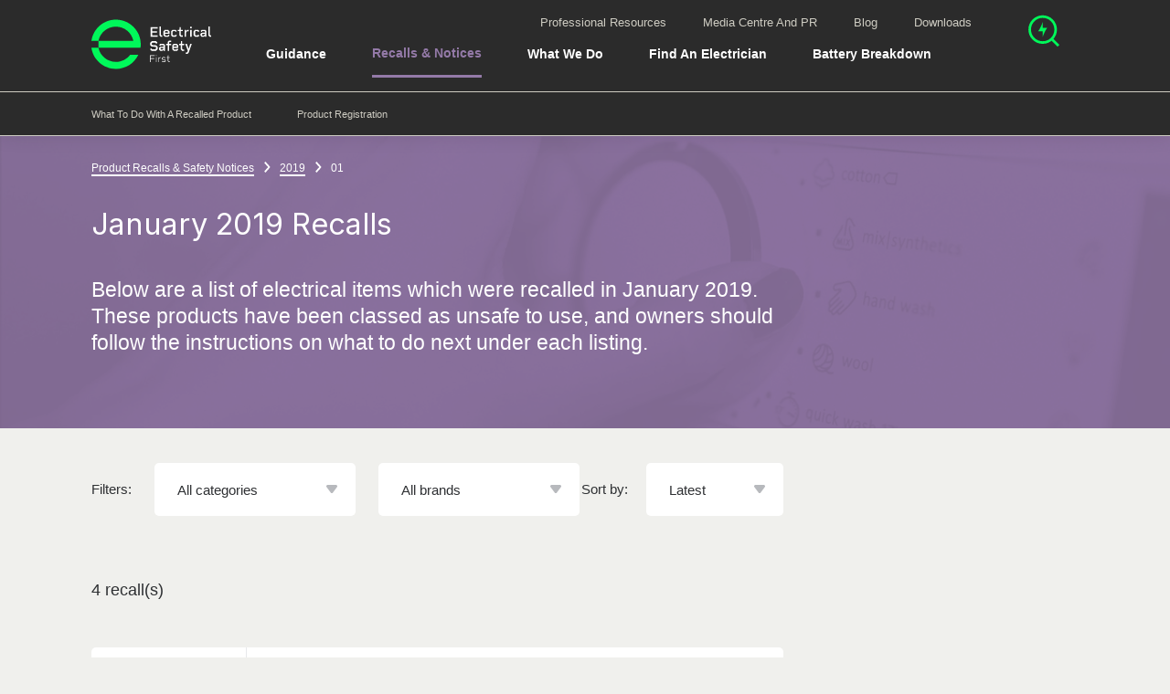

--- FILE ---
content_type: text/html; charset=utf-8
request_url: https://www.electricalsafetyfirst.org.uk/product-recalls/2019/01/
body_size: 46077
content:


<!DOCTYPE html>
<!--[if lt IE 7 ]> <html lang="en" class="no-js ie6"> <![endif]-->
<!--[if IE 7 ]>    <html lang="en" class="no-js ie7"> <![endif]-->
<!--[if IE 8 ]>    <html lang="en class="no-js ie8"> <![endif]-->
<!--[if IE 9 ]>    <html lang="en" class="no-js ie9"> <![endif]-->
<!--[if (gt IE 9)|!(IE)]><!-->
<html lang="en" class="no-js">
<!--<![endif]-->
<head>


<title>Product Recalls January 2019 | Electrical Safety First</title>
<meta charset="utf-8" />
<meta name="viewport" content="width=device-width,initial-scale=1,shrink-to-fit=no,maximum-scale=1" />
<meta name="description" content="Below are a list of electrical items which were recalled in January 2019. These products have been classed as unsafe to use, and owners should follow the instructions on what to do next under each listing." />
<meta name="keywords" content="" />
<meta name="robots" content="INDEX, FOLLOW" />
<meta http-equiv="x-ua-compatible" content="ie=edge" />
<link rel="apple-touch-icon" sizes="57x57" href="https://esfwebsite-assets.azureedge.net/imgs/apple-icon-57x57.png?v=10.1.66" />
<link rel="apple-touch-icon" sizes="60x60" href="https://esfwebsite-assets.azureedge.net/imgs/apple-icon-60x60.png?v=10.1.66" />
<link rel="apple-touch-icon" sizes="72x72" href="https://esfwebsite-assets.azureedge.net/imgs/apple-icon-72x72.png?v=10.1.66" />
<link rel="apple-touch-icon" sizes="76x76" href="https://esfwebsite-assets.azureedge.net/imgs/apple-icon-76x76.png?v=10.1.66" />
<link rel="apple-touch-icon" sizes="114x114" href="https://esfwebsite-assets.azureedge.net/imgs/apple-icon-114x114.png?v=10.1.66" />
<link rel="apple-touch-icon" sizes="120x120" href="https://esfwebsite-assets.azureedge.net/imgs/apple-icon-120x120.png?v=10.1.66" />
<link rel="apple-touch-icon" sizes="144x144" href="https://esfwebsite-assets.azureedge.net/imgs/apple-icon-144x144.png?v=10.1.66" />
<link rel="apple-touch-icon" sizes="152x152" href="https://esfwebsite-assets.azureedge.net/imgs/apple-icon-152x152.png?v=10.1.66" />
<link rel="apple-touch-icon" sizes="180x180" href="https://esfwebsite-assets.azureedge.net/imgs/apple-icon-180x180.png?v=10.1.66" />
<link rel="icon" type="image/png" sizes="192x192" href="https://esfwebsite-assets.azureedge.net/imgs/android-icon-192x192.png?v=10.1.66" />
<link rel="icon" type="image/png" sizes="32x32" href="https://esfwebsite-assets.azureedge.net/imgs/favicon-32x32.png?v=10.1.66" />
<link rel="icon" type="image/png" sizes="96x96" href="https://esfwebsite-assets.azureedge.net/imgs/favicon-96x96.png?v=10.1.66" />
<link rel="icon" type="image/png" sizes="16x16" href="https://esfwebsite-assets.azureedge.net/imgs/favicon-16x16.png?v=10.1.66" />
<link rel="manifest" href="/manifest.json">
<meta name="msapplication-TileColor" content="#ffffff" />
<meta name="msapplication-TileImage" content="https://esfwebsite-assets.azureedge.net/imgs/ms-icon-144x144.png?v=10.1.66" />
<meta name="theme-color" content="#ffffff">
<meta property="og:locale" content="en_GB" />
<meta property="og:title" content="Product Recalls January 2019 | Electrical Safety First" />
<meta property="og:description" content="Below are a list of electrical items which were recalled in January 2019. These products have been classed as unsafe to use, and owners should follow the instructions on what to do next under each listing." />
<meta property="og:image" content="https://esfwebsite-media.azureedge.net/1633/guidance-background.jpg?anchor=center&amp;mode=crop&amp;width=1200&amp;height=628" />
<meta property="og:type" content="website" />
<meta property="og:site_name" content="Electrical Safety First" />
<meta property="og:url" content="https://www.electricalsafetyfirst.org.uk/product-recalls/2019/01/" />
<meta property="twitter:card" content="summary_large_image" />
<meta property="twitter:title" content="Product Recalls January 2019 | Electrical Safety First" />
<meta property="twitter:description" content="Below are a list of electrical items which were recalled in January 2019. These products have been classed as unsafe to use, and owners should follow the instructions on what to do next under each listing." />
<meta property="twitter:image" content="https://esfwebsite-media.azureedge.net/1633/guidance-background.jpg?anchor=center&amp;mode=crop&amp;width=1200&amp;height=628" />
<meta property="twitter:creator" content="@ElecSafetyFirst" />
<link rel="preconnect" href="https://esfwebsite-assets.azureedge.net">
<link rel="preconnect" href="https://esfwebsite-media.azureedge.net">
<link rel="preconnect" href="https://gstatic.com">
<link rel="preconnect" href="https://google.com">
<script>
/*! loadCSS. [c]2017 Filament Group, Inc. MIT License */
/* This file is meant as a standalone workflow for
- testing support for link[rel=preload]
- enabling async CSS loading in browsers that do not support rel=preload
- applying rel preload css once loaded, whether supported or not.
*/
!function(n){"use strict";n.loadCSS||(n.loadCSS=function(){});var o=loadCSS.relpreload={};if(o.support=function(){var e;try{e=n.document.createElement("link").relList.supports("preload")}catch(t){e=!1}return function(){return e}}(),o.bindMediaToggle=function(t){var e=t.media||"all";function a(){t.media=e}t.addEventListener?t.addEventListener("load",a):t.attachEvent&&t.attachEvent("onload",a),setTimeout(function(){t.rel="stylesheet",t.media="only x"}),setTimeout(a,3e3)},o.poly=function(){if(!o.support())for(var t=n.document.getElementsByTagName("link"),e=0;e<t.length;e++){var a=t[e];"preload"!==a.rel||"style"!==a.getAttribute("as")||a.getAttribute("data-loadcss")||(a.setAttribute("data-loadcss",!0),o.bindMediaToggle(a))}},!o.support()){o.poly();var t=n.setInterval(o.poly,500);n.addEventListener?n.addEventListener("load",function(){o.poly(),n.clearInterval(t)}):n.attachEvent&&n.attachEvent("onload",function(){o.poly(),n.clearInterval(t)})}"undefined"!=typeof exports?exports.loadCSS=loadCSS:n.loadCSS=loadCSS}("undefined"!=typeof global?global:this);
</script>
<link rel="preload" href="https://esfwebsite-assets.azureedge.net/styles/main.css?v=10.1.66" as="style" onload="this.onload=null;this.rel='stylesheet'">
<noscript>
  <link rel="stylesheet" href="https://esfwebsite-assets.azureedge.net/styles/main.css?v=10.1.66">
</noscript>
<link rel="canonical" href="https://www.electricalsafetyfirst.org.uk/product-recalls/2019/01/" />
<script type="text/javascript">
  document.documentElement.className = document.documentElement.className.replace("no-js", "js");
</script>
<script defer="defer" src="https://esfwebsite-assets.azureedge.net/scripts/main.js?v=10.1.66"></script>
  <!-- Google Tag Manager -->
  <script>
    (function (w, d, s, l, i) {
      w[l] = w[l] || []; w[l].push({
        'gtm.start':
        new Date().getTime(), event: 'gtm.js'
      }); var f = d.getElementsByTagName(s)[0],
        j = d.createElement(s), dl = l != 'dataLayer' ? '&l=' + l : ''; j.async = true; j.src =
          'https://www.googletagmanager.com/gtm.js?id=' + i + dl; f.parentNode.insertBefore(j, f);
    })(window, document, 'script', 'dataLayer', 'GTM-NKFHQFZ');</script>
  <!-- End Google Tag Manager -->
<script type="application/ld+json">
  {
  "@context": "http://schema.org",
  "@type": "WebSite",
  "name" : "Electrical Safety First",
  "url": "https://www.electricalsafetyfirst.org.uk",
  "potentialAction": {
  "@type": "SearchAction",
  "target": "https://www.electricalsafetyfirst.org.uk/search/?q={search_term_string}",
  "query-input": "required name=search_term_string"
  }
  }
</script>

<script data-schema="Organization" type="application/ld+json">
  {
  "name": "Electrical Safety First",
  "url": "https://www.electricalsafetyfirst.org.uk",
  "sameAs": ["https://www.facebook.com/ElecSafetyFirst",
  "https://www.twitter.com/ElecSafetyFirst",
  "https://plus.google.com/u/0/+ElectricalsafetyfirstOrgUk",
  "https://www.pinterest.co.uk/electricalsafetyfirst/",
  "https://www.instagram.com/electricalsafetyfirst/",
  "https://www.linkedin.com/company/the-electrical-safety-council/",
  "https://www.youtube.com/user/escstaysafe"],
  "@type":"Organization",
  "@context":"http://schema.org"
  }
</script>
<script src="https://ajax.googleapis.com/ajax/libs/webfont/1.5.18/webfont.js" async></script>
<script>
  WebFontConfig = {
    custom: {
      families: ['Alright Sans'],
      urls: ['https://cloud.typenetwork.com/projects/5445/fontface.css']
    }
  };
</script>

<style type="text/css">
  /*! normalize.css v8.0.1 | MIT License | github.com/necolas/normalize.css */html{line-height:1.15;-webkit-text-size-adjust:100%}body{margin:0}main{display:block}h1{font-size:2em;margin:0.67em 0}hr{-webkit-box-sizing:content-box;box-sizing:content-box;height:0;overflow:visible}pre{font-family:monospace, monospace;font-size:1em}a{background-color:transparent}abbr[title]{border-bottom:none;text-decoration:underline;-webkit-text-decoration:underline dotted;text-decoration:underline dotted}b,strong{font-weight:bolder}code,kbd,samp{font-family:monospace, monospace;font-size:1em}small{font-size:80%}sub,sup{font-size:75%;line-height:0;position:relative;vertical-align:baseline}sub{bottom:-0.25em}sup{top:-0.5em}img{border-style:none}button,input,optgroup,select,textarea{font-family:inherit;font-size:100%;line-height:1.15;margin:0}button,input{overflow:visible}button,select{text-transform:none}button,[type="button"],[type="reset"],[type="submit"]{-webkit-appearance:button}button::-moz-focus-inner,[type="button"]::-moz-focus-inner,[type="reset"]::-moz-focus-inner,[type="submit"]::-moz-focus-inner{border-style:none;padding:0}button:-moz-focusring,[type="button"]:-moz-focusring,[type="reset"]:-moz-focusring,[type="submit"]:-moz-focusring{outline:1px dotted ButtonText}fieldset{padding:0.35em 0.75em 0.625em}legend{-webkit-box-sizing:border-box;box-sizing:border-box;color:inherit;display:table;max-width:100%;padding:0;white-space:normal}progress{vertical-align:baseline}textarea{overflow:auto}[type="checkbox"],[type="radio"]{-webkit-box-sizing:border-box;box-sizing:border-box;padding:0}[type="number"]::-webkit-inner-spin-button,[type="number"]::-webkit-outer-spin-button{height:auto}[type="search"]{-webkit-appearance:textfield;outline-offset:-2px}[type="search"]::-webkit-search-decoration{-webkit-appearance:none}::-webkit-file-upload-button{-webkit-appearance:button;font:inherit}details{display:block}summary{display:list-item}template{display:none}[hidden]{display:none}h1,.heading-1{font-size:1.75em;line-height:1.1;margin-bottom:1.1em}@media screen and (min-width: 668px){h1,.heading-1{font-size:2.25em}}h2,.heading-2,.wysiwyg__inner>h1,.wysiwyg__inner>.heading-1{font-size:1.5em;line-height:1.1;margin-bottom:1.1em}@media screen and (min-width: 668px){h2,.heading-2,.wysiwyg__inner>h1,.wysiwyg__inner>.heading-1{font-size:1.8125em}}h3,.heading-3,.wysiwyg__inner>h2,.wysiwyg__inner>.heading-2{font-size:1.3125em;line-height:1.2;margin-bottom:1.2em}@media screen and (min-width: 668px){h3,.heading-3,.wysiwyg__inner>h2,.wysiwyg__inner>.heading-2{font-size:1.5em}}@media screen and (min-width: 900px){h3,.heading-3,.wysiwyg__inner>h2,.wysiwyg__inner>.heading-2{font-size:1.5em}}h4,.heading-4,.wysiwyg__inner>h3,.wysiwyg__inner>.heading-3{font-size:1.125em;line-height:1.2;margin-bottom:1.2em}@media screen and (min-width: 668px){h4,.heading-4,.wysiwyg__inner>h3,.wysiwyg__inner>.heading-3{font-size:1.25em}}h5,.heading-5{font-size:1em;line-height:1.2;margin-bottom:1.2em}@media screen and (min-width: 900px){h5,.heading-5{font-size:1em}}.heading-6,.sub-section-navigation__child-page-link,.wysiwyg__inner>h4,.wysiwyg__inner>.heading-4{font-size:.875em;line-height:1.2;margin-bottom:1.2em}@media screen and (min-width: 900px){.heading-6,.sub-section-navigation__child-page-link,.wysiwyg__inner>h4,.wysiwyg__inner>.heading-4{font-size:.83333em}}.typography-element--large,.banner__title,.hero--large p,.hero--medium p,.intro{font-size:1.125em;line-height:1.3;margin-bottom:1.3em}@media screen and (min-width: 668px){.typography-element--large,.banner__title,.hero--large p,.hero--medium p,.intro{font-size:1.25em}}.typography-element--small,.banner__link{font-size:.875em;line-height:1.4;margin-bottom:1.4em}@media screen and (min-width: 900px){.typography-element--small,.banner__link{font-size:.83333em}}.typography-element--tiny,.breadcrumb__link{font-size:.75em;line-height:1.4;margin-bottom:1.4em}@media screen and (min-width: 900px){.typography-element--tiny,.breadcrumb__link{font-size:.66667em}}.typography-element--dash,.typography-element--dash--thick{text-indent:-65px;padding-left:65px;margin-bottom:22px}@media screen and (min-width: 668px){.typography-element--dash,.typography-element--dash--thick{margin-bottom:25px}}@media screen and (min-width: 900px) and (max-width: 1199px){.t2__body .typography-element--dash,.t2__body .typography-element--dash--thick,.t3__body:not(.t3__body--no-sub-nav) .typography-element--dash,.t3__body:not(.t3__body--no-sub-nav) .typography-element--dash--thick{margin-left:260px}}.typography-element--dash:before,.typography-element--dash--thick:before{display:inline-block;content:'';vertical-align:middle;width:50px;height:2px;background:#b7b9bd;margin-right:15px;margin-top:-4px}.typography-element--underlined-purple,.banner__link,.sub-section-navigation__item--is-active .sub-section-navigation__link,.sub-section-navigation__child-page--is-active .sub-section-navigation__child-page-link{display:inline-block;color:#947AA8;text-decoration:none;border-bottom:2px solid #947AA8}.typography-element--underlined-green{display:inline-block;text-decoration:none;border-bottom:3px solid #00F85A;padding-bottom:10px}.typography-element--body{font:16px/1.4 "Alright Sans",Helvetica,Arial,sans-serif}@media screen and (min-width: 900px){.typography-element--body{font:18px/1.4 "Alright Sans",Helvetica,Arial,sans-serif}}body{font-size:15px;line-height:17.25px;font-weight:300;font-family:Helvetica, Arial, sans-serif;background:#f0f0ed;color:#2e3033;-webkit-font-smoothing:antialiased;-moz-osx-font-smoothing:grayscale}@media screen and (min-width: 900px){body{font-size:18px}}.wf-active body{font-family:"Alright Sans",Helvetica,Arial,sans-serif}h1,h2,h3,h4,h5,.heading-1,.heading-2,.heading-3,.heading-4,.heading-6{font-family:"Inter", sans-serif;font-optical-sizing:auto;font-weight:400;font-style:normal;margin-top:0}.typography-element--dash--thick::before{width:70px !important;height:4px !important}.typography-element--dash--thick.text-colour--red::before{background:#ee3123 !important}.typography-element--dash--thick.text-colour--dark-red::before{background:#6e0000 !important}.typography-element--dash--thick.text-colour--blue::before{background:#009cdb !important}.typography-element--dash--thick.text-colour--dark-blue::before{background:#2e2f3a !important}.typography-element--dash--thick.text-colour--green::before{background:#00a15f !important}.typography-element--dash--thick.text-colour--yellow::before{background:#fbe42c !important}.typography-element--dash--thick.text-colour--grey::before{background:#6d6e70 !important}.typography-element--dash--thick.text-colour--darker-grey::before{background:#27292b !important}.typography-element--dash--thick.text-colour--dark-grey::before{background:#2e3033 !important}.typography-element--dash--thick.text-colour--light-grey::before{background:#b7b9bd !important}.typography-element--dash--thick.text-colour--lighter-grey::before{background:#e8e9eb !important}.typography-element--dash--thick.text-colour--lightest-grey::before{background:#f0f1f2 !important}.typography-element--dash--thick.text-colour--white::before{background:#fff !important}.typography-element--dash--thick.text-colour--off-white::before{background:#f5f6f7 !important}.typography-element--dash--thick.text-colour--nav-bg::before{background:#fafbfc !important}.typography-element--dash--thick.text-colour--nav-item-border::before{background:#edeef0 !important}.typography-element--dash--thick.text-colour--body-bg::before{background:#f0f0ed !important}.typography-element--dash--thick.text-colour--disabled::before{background:#b7b9bd !important}.typography-element--dash--thick.text-colour--charleston-green::before{background:#2B2B2B !important}.typography-element--dash--thick.text-colour--spring-green::before{background:#00F85A !important}.typography-element--dash--thick.text-colour--lavender-purple::before{background:#947AA8 !important}.typography-element--dash--thick.text-colour--swirl::before{background:#CECCC2 !important}p,ul,ol{margin:0 0 1.4em}span{display:block}a{color:inherit;text-decoration:none}a:not([class]){font-family:"Alright Sans Medium","Alright Sans",Helvetica,Arial,sans-serif;display:inline;color:#ee3123;text-decoration:none;border-bottom:solid 2px #00F85A}.wysiwyg__inner a:not([class]),.knowledge-base-answer__content a:not([class]){word-break:break-word}a:not([class]):hover{color:#ee3123;border-color:#2e3033}button{border:0;margin:0;padding:0;cursor:pointer;background:transparent}button:focus{outline:0}ul:not([class]),ol:not([class]){padding:0;list-style:none}ul:not([class]) li,ol:not([class]) li{position:relative;margin-bottom:25px}ul:not([class]) li:last-of-type,ol:not([class]) li:last-of-type{margin-bottom:0}ol{padding:0;list-style:none}ol:not([class]){counter-reset:item;text-indent:-1.5em}@media screen and (max-width: 667px){ol:not([class]){padding-left:1.5em}}ol:not([class])>li{counter-increment:item}ol:not([class])>li:before{content:counter(item) ".";color:#ee3123;font-family:"Alright Sans Medium","Alright Sans",Helvetica,Arial,sans-serif;width:1.5em;padding-left:1.5em;display:inline-block}@media screen and (min-width: 668px){ol:not([class])>li:before{text-align:right;margin-left:-15px;margin-right:15px}}ol:not([class]) ul,ol:not([class]) ol{text-indent:-1.5em;padding-left:1.5em;margin-top:22px}ul{padding:0;list-style:none}ul:not([class]){text-indent:-1.5em}@media screen and (max-width: 667px){ul:not([class]){padding-left:1.5em}}ul:not([class])>li:before{display:inline-block;content:'';width:7px;height:7px;border-radius:7px;background:#ee3123;vertical-align:middle;margin-bottom:5px;margin-right:calc(1.5em - 7px)}ul:not([class])>li>ul:not([class])>li:before{border-radius:0;height:2px}ul:not([class]) ul,ul:not([class]) ol{text-indent:-1.5em;padding-left:1.5em;margin-top:22px}hr{margin:1em 0}h1,.heading-1{font-size:1.75em;line-height:1.1;margin-bottom:1.1em}@media screen and (min-width: 668px){h1,.heading-1{font-size:2.25em}}h2,.heading-2,.wysiwyg__inner>h1,.wysiwyg__inner>.heading-1{font-size:1.5em;line-height:1.1;margin-bottom:1.1em}@media screen and (min-width: 668px){h2,.heading-2,.wysiwyg__inner>h1,.wysiwyg__inner>.heading-1{font-size:1.8125em}}h3,.heading-3,.wysiwyg__inner>h2,.wysiwyg__inner>.heading-2{font-size:1.3125em;line-height:1.2;margin-bottom:1.2em}@media screen and (min-width: 668px){h3,.heading-3,.wysiwyg__inner>h2,.wysiwyg__inner>.heading-2{font-size:1.5em}}@media screen and (min-width: 900px){h3,.heading-3,.wysiwyg__inner>h2,.wysiwyg__inner>.heading-2{font-size:1.5em}}h4,.heading-4,.wysiwyg__inner>h3,.wysiwyg__inner>.heading-3{font-size:1.125em;line-height:1.2;margin-bottom:1.2em}@media screen and (min-width: 668px){h4,.heading-4,.wysiwyg__inner>h3,.wysiwyg__inner>.heading-3{font-size:1.25em}}h5,.heading-5{font-size:1em;line-height:1.2;margin-bottom:1.2em}@media screen and (min-width: 900px){h5,.heading-5{font-size:1em}}.heading-6,.sub-section-navigation__child-page-link,.wysiwyg__inner>h4,.wysiwyg__inner>.heading-4{font-size:.875em;line-height:1.2;margin-bottom:1.2em}@media screen and (min-width: 900px){.heading-6,.sub-section-navigation__child-page-link,.wysiwyg__inner>h4,.wysiwyg__inner>.heading-4{font-size:.83333em}}.typography-element--large,.banner__title,.hero--large p,.hero--medium p,.intro{font-size:1.125em;line-height:1.3;margin-bottom:1.3em}@media screen and (min-width: 668px){.typography-element--large,.banner__title,.hero--large p,.hero--medium p,.intro{font-size:1.25em}}.typography-element--small,.banner__link{font-size:.875em;line-height:1.4;margin-bottom:1.4em}@media screen and (min-width: 900px){.typography-element--small,.banner__link{font-size:.83333em}}.typography-element--tiny,.breadcrumb__link{font-size:.75em;line-height:1.4;margin-bottom:1.4em}@media screen and (min-width: 900px){.typography-element--tiny,.breadcrumb__link{font-size:.66667em}}.typography-element--dash,.typography-element--dash--thick{text-indent:-65px;padding-left:65px;margin-bottom:22px}@media screen and (min-width: 668px){.typography-element--dash,.typography-element--dash--thick{margin-bottom:25px}}@media screen and (min-width: 900px) and (max-width: 1199px){.t2__body .typography-element--dash,.t2__body .typography-element--dash--thick,.t3__body:not(.t3__body--no-sub-nav) .typography-element--dash,.t3__body:not(.t3__body--no-sub-nav) .typography-element--dash--thick{margin-left:260px}}.typography-element--dash:before,.typography-element--dash--thick:before{display:inline-block;content:'';vertical-align:middle;width:50px;height:2px;background:#b7b9bd;margin-right:15px;margin-top:-4px}.typography-element--underlined-purple,.banner__link,.sub-section-navigation__item--is-active .sub-section-navigation__link,.sub-section-navigation__child-page--is-active .sub-section-navigation__child-page-link{display:inline-block;color:#947AA8;text-decoration:none;border-bottom:2px solid #947AA8}.typography-element--underlined-green{display:inline-block;text-decoration:none;border-bottom:3px solid #00F85A;padding-bottom:10px}.typography-element--body{font:16px/1.4 "Alright Sans",Helvetica,Arial,sans-serif}@media screen and (min-width: 900px){.typography-element--body{font:18px/1.4 "Alright Sans",Helvetica,Arial,sans-serif}}.grid--pb{padding-bottom:25px}@media screen and (min-width: 900px){.grid--pb{padding-bottom:50px}}.row{display:-webkit-box;display:-ms-flexbox;display:flex;-webkit-box-orient:horizontal;-webkit-box-direction:normal;-ms-flex-direction:row;flex-direction:row;-ms-flex-wrap:wrap;flex-wrap:wrap;margin:-12.5px}@media screen and (min-width: 900px){.row{margin:-25px}}.row .column{-ms-flex-preferred-size:100%;flex-basis:100%;padding:12.5px}@media screen and (min-width: 1500px){.row .column--flex{display:-webkit-box;display:-ms-flexbox;display:flex;-webkit-box-align:start;-ms-flex-align:start;align-items:flex-start}}@media screen and (min-width: 900px){.row .column{padding:25px}.row .column--half-gutter{padding:12.5px}.row .column--half-vertical-gutter{padding:12.5px 25px}}.grid--3 .row .column--sm-1{-webkit-box-flex:0;-ms-flex:0 0 33.33333%;flex:0 0 33.33333%;max-width:33.33333%}.grid--3 .row .column--sm-2{-webkit-box-flex:0;-ms-flex:0 0 66.66667%;flex:0 0 66.66667%;max-width:66.66667%}.grid--3 .row .column--sm-3{-webkit-box-flex:0;-ms-flex:0 0 100%;flex:0 0 100%;max-width:100%}@media screen and (min-width: 668px){.grid--3 .row .column--md-1{-webkit-box-flex:0;-ms-flex:0 0 33.33333%;flex:0 0 33.33333%;max-width:33.33333%}.grid--3 .row .column--md-25{-webkit-box-flex:0;-ms-flex:0 0 25%;flex:0 0 25%;max-width:25%}.grid--3 .row .column--md-33{-webkit-box-flex:0;-ms-flex:0 0 33.333%;flex:0 0 33.333%;max-width:33.333%}.grid--3 .row .column--md-50{-webkit-box-flex:0;-ms-flex:0 0 50%;flex:0 0 50%;max-width:50%}.grid--3 .row .column--md-66{-webkit-box-flex:0;-ms-flex:0 0 66.666%;flex:0 0 66.666%;max-width:66.666%}.grid--3 .row .column--md-75{-webkit-box-flex:0;-ms-flex:0 0 75%;flex:0 0 75%;max-width:75%}.grid--3 .row .column--md-100{-webkit-box-flex:0;-ms-flex:0 0 100%;flex:0 0 100%;max-width:100%}.grid--3 .row .column--md-2{-webkit-box-flex:0;-ms-flex:0 0 66.66667%;flex:0 0 66.66667%;max-width:66.66667%}.grid--3 .row .column--md-25{-webkit-box-flex:0;-ms-flex:0 0 25%;flex:0 0 25%;max-width:25%}.grid--3 .row .column--md-33{-webkit-box-flex:0;-ms-flex:0 0 33.333%;flex:0 0 33.333%;max-width:33.333%}.grid--3 .row .column--md-50{-webkit-box-flex:0;-ms-flex:0 0 50%;flex:0 0 50%;max-width:50%}.grid--3 .row .column--md-66{-webkit-box-flex:0;-ms-flex:0 0 66.666%;flex:0 0 66.666%;max-width:66.666%}.grid--3 .row .column--md-75{-webkit-box-flex:0;-ms-flex:0 0 75%;flex:0 0 75%;max-width:75%}.grid--3 .row .column--md-100{-webkit-box-flex:0;-ms-flex:0 0 100%;flex:0 0 100%;max-width:100%}.grid--3 .row .column--md-3{-webkit-box-flex:0;-ms-flex:0 0 100%;flex:0 0 100%;max-width:100%}.grid--3 .row .column--md-25{-webkit-box-flex:0;-ms-flex:0 0 25%;flex:0 0 25%;max-width:25%}.grid--3 .row .column--md-33{-webkit-box-flex:0;-ms-flex:0 0 33.333%;flex:0 0 33.333%;max-width:33.333%}.grid--3 .row .column--md-50{-webkit-box-flex:0;-ms-flex:0 0 50%;flex:0 0 50%;max-width:50%}.grid--3 .row .column--md-66{-webkit-box-flex:0;-ms-flex:0 0 66.666%;flex:0 0 66.666%;max-width:66.666%}.grid--3 .row .column--md-75{-webkit-box-flex:0;-ms-flex:0 0 75%;flex:0 0 75%;max-width:75%}.grid--3 .row .column--md-100{-webkit-box-flex:0;-ms-flex:0 0 100%;flex:0 0 100%;max-width:100%}}@media screen and (min-width: 900px){.grid--3 .row .column--lg-1{-webkit-box-flex:0;-ms-flex:0 0 33.33333%;flex:0 0 33.33333%;max-width:33.33333%}.grid--3 .row .column--lg-25{-webkit-box-flex:0;-ms-flex:0 0 25%;flex:0 0 25%;max-width:25%}.grid--3 .row .column--lg-33{-webkit-box-flex:0;-ms-flex:0 0 33.333%;flex:0 0 33.333%;max-width:33.333%}.grid--3 .row .column--lg-50{-webkit-box-flex:0;-ms-flex:0 0 50%;flex:0 0 50%;max-width:50%}.grid--3 .row .column--lg-66{-webkit-box-flex:0;-ms-flex:0 0 66.666%;flex:0 0 66.666%;max-width:66.666%}.grid--3 .row .column--lg-75{-webkit-box-flex:0;-ms-flex:0 0 75%;flex:0 0 75%;max-width:75%}.grid--3 .row .column--lg-100{-webkit-box-flex:0;-ms-flex:0 0 100%;flex:0 0 100%;max-width:100%}.grid--3 .row .column--lg-2{-webkit-box-flex:0;-ms-flex:0 0 66.66667%;flex:0 0 66.66667%;max-width:66.66667%}.grid--3 .row .column--lg-25{-webkit-box-flex:0;-ms-flex:0 0 25%;flex:0 0 25%;max-width:25%}.grid--3 .row .column--lg-33{-webkit-box-flex:0;-ms-flex:0 0 33.333%;flex:0 0 33.333%;max-width:33.333%}.grid--3 .row .column--lg-50{-webkit-box-flex:0;-ms-flex:0 0 50%;flex:0 0 50%;max-width:50%}.grid--3 .row .column--lg-66{-webkit-box-flex:0;-ms-flex:0 0 66.666%;flex:0 0 66.666%;max-width:66.666%}.grid--3 .row .column--lg-75{-webkit-box-flex:0;-ms-flex:0 0 75%;flex:0 0 75%;max-width:75%}.grid--3 .row .column--lg-100{-webkit-box-flex:0;-ms-flex:0 0 100%;flex:0 0 100%;max-width:100%}.grid--3 .row .column--lg-3{-webkit-box-flex:0;-ms-flex:0 0 100%;flex:0 0 100%;max-width:100%}.grid--3 .row .column--lg-25{-webkit-box-flex:0;-ms-flex:0 0 25%;flex:0 0 25%;max-width:25%}.grid--3 .row .column--lg-33{-webkit-box-flex:0;-ms-flex:0 0 33.333%;flex:0 0 33.333%;max-width:33.333%}.grid--3 .row .column--lg-50{-webkit-box-flex:0;-ms-flex:0 0 50%;flex:0 0 50%;max-width:50%}.grid--3 .row .column--lg-66{-webkit-box-flex:0;-ms-flex:0 0 66.666%;flex:0 0 66.666%;max-width:66.666%}.grid--3 .row .column--lg-75{-webkit-box-flex:0;-ms-flex:0 0 75%;flex:0 0 75%;max-width:75%}.grid--3 .row .column--lg-100{-webkit-box-flex:0;-ms-flex:0 0 100%;flex:0 0 100%;max-width:100%}}@media screen and (min-width: 1200px){.grid--3 .row .column--xl-1{-webkit-box-flex:0;-ms-flex:0 0 33.33333%;flex:0 0 33.33333%;max-width:33.33333%}.grid--3 .row .column--xl-25{-webkit-box-flex:0;-ms-flex:0 0 25%;flex:0 0 25%;max-width:25%}.grid--3 .row .column--xl-33{-webkit-box-flex:0;-ms-flex:0 0 33.333%;flex:0 0 33.333%;max-width:33.333%}.grid--3 .row .column--xl-50{-webkit-box-flex:0;-ms-flex:0 0 50%;flex:0 0 50%;max-width:50%}.grid--3 .row .column--xl-66{-webkit-box-flex:0;-ms-flex:0 0 66.666%;flex:0 0 66.666%;max-width:66.666%}.grid--3 .row .column--xl-75{-webkit-box-flex:0;-ms-flex:0 0 75%;flex:0 0 75%;max-width:75%}.grid--3 .row .column--xl-100{-webkit-box-flex:0;-ms-flex:0 0 100%;flex:0 0 100%;max-width:100%}.grid--3 .row .column--xl-2{-webkit-box-flex:0;-ms-flex:0 0 66.66667%;flex:0 0 66.66667%;max-width:66.66667%}.grid--3 .row .column--xl-25{-webkit-box-flex:0;-ms-flex:0 0 25%;flex:0 0 25%;max-width:25%}.grid--3 .row .column--xl-33{-webkit-box-flex:0;-ms-flex:0 0 33.333%;flex:0 0 33.333%;max-width:33.333%}.grid--3 .row .column--xl-50{-webkit-box-flex:0;-ms-flex:0 0 50%;flex:0 0 50%;max-width:50%}.grid--3 .row .column--xl-66{-webkit-box-flex:0;-ms-flex:0 0 66.666%;flex:0 0 66.666%;max-width:66.666%}.grid--3 .row .column--xl-75{-webkit-box-flex:0;-ms-flex:0 0 75%;flex:0 0 75%;max-width:75%}.grid--3 .row .column--xl-100{-webkit-box-flex:0;-ms-flex:0 0 100%;flex:0 0 100%;max-width:100%}.grid--3 .row .column--xl-3{-webkit-box-flex:0;-ms-flex:0 0 100%;flex:0 0 100%;max-width:100%}.grid--3 .row .column--xl-25{-webkit-box-flex:0;-ms-flex:0 0 25%;flex:0 0 25%;max-width:25%}.grid--3 .row .column--xl-33{-webkit-box-flex:0;-ms-flex:0 0 33.333%;flex:0 0 33.333%;max-width:33.333%}.grid--3 .row .column--xl-50{-webkit-box-flex:0;-ms-flex:0 0 50%;flex:0 0 50%;max-width:50%}.grid--3 .row .column--xl-66{-webkit-box-flex:0;-ms-flex:0 0 66.666%;flex:0 0 66.666%;max-width:66.666%}.grid--3 .row .column--xl-75{-webkit-box-flex:0;-ms-flex:0 0 75%;flex:0 0 75%;max-width:75%}.grid--3 .row .column--xl-100{-webkit-box-flex:0;-ms-flex:0 0 100%;flex:0 0 100%;max-width:100%}}@media screen and (min-width: 1366px){.grid--3 .row .column--xxl-1{-webkit-box-flex:0;-ms-flex:0 0 33.33333%;flex:0 0 33.33333%;max-width:33.33333%}.grid--3 .row .column--xxl-25{-webkit-box-flex:0;-ms-flex:0 0 25%;flex:0 0 25%;max-width:25%}.grid--3 .row .column--xxl-33{-webkit-box-flex:0;-ms-flex:0 0 33.333%;flex:0 0 33.333%;max-width:33.333%}.grid--3 .row .column--xxl-50{-webkit-box-flex:0;-ms-flex:0 0 50%;flex:0 0 50%;max-width:50%}.grid--3 .row .column--xxl-66{-webkit-box-flex:0;-ms-flex:0 0 66.666%;flex:0 0 66.666%;max-width:66.666%}.grid--3 .row .column--xxl-75{-webkit-box-flex:0;-ms-flex:0 0 75%;flex:0 0 75%;max-width:75%}.grid--3 .row .column--xxl-100{-webkit-box-flex:0;-ms-flex:0 0 100%;flex:0 0 100%;max-width:100%}.grid--3 .row .column--xxl-2{-webkit-box-flex:0;-ms-flex:0 0 66.66667%;flex:0 0 66.66667%;max-width:66.66667%}.grid--3 .row .column--xxl-25{-webkit-box-flex:0;-ms-flex:0 0 25%;flex:0 0 25%;max-width:25%}.grid--3 .row .column--xxl-33{-webkit-box-flex:0;-ms-flex:0 0 33.333%;flex:0 0 33.333%;max-width:33.333%}.grid--3 .row .column--xxl-50{-webkit-box-flex:0;-ms-flex:0 0 50%;flex:0 0 50%;max-width:50%}.grid--3 .row .column--xxl-66{-webkit-box-flex:0;-ms-flex:0 0 66.666%;flex:0 0 66.666%;max-width:66.666%}.grid--3 .row .column--xxl-75{-webkit-box-flex:0;-ms-flex:0 0 75%;flex:0 0 75%;max-width:75%}.grid--3 .row .column--xxl-100{-webkit-box-flex:0;-ms-flex:0 0 100%;flex:0 0 100%;max-width:100%}.grid--3 .row .column--xxl-3{-webkit-box-flex:0;-ms-flex:0 0 100%;flex:0 0 100%;max-width:100%}.grid--3 .row .column--xxl-25{-webkit-box-flex:0;-ms-flex:0 0 25%;flex:0 0 25%;max-width:25%}.grid--3 .row .column--xxl-33{-webkit-box-flex:0;-ms-flex:0 0 33.333%;flex:0 0 33.333%;max-width:33.333%}.grid--3 .row .column--xxl-50{-webkit-box-flex:0;-ms-flex:0 0 50%;flex:0 0 50%;max-width:50%}.grid--3 .row .column--xxl-66{-webkit-box-flex:0;-ms-flex:0 0 66.666%;flex:0 0 66.666%;max-width:66.666%}.grid--3 .row .column--xxl-75{-webkit-box-flex:0;-ms-flex:0 0 75%;flex:0 0 75%;max-width:75%}.grid--3 .row .column--xxl-100{-webkit-box-flex:0;-ms-flex:0 0 100%;flex:0 0 100%;max-width:100%}}.grid--4 .row .column--sm-1{-webkit-box-flex:0;-ms-flex:0 0 25%;flex:0 0 25%;max-width:25%}.grid--4 .row .column--sm-2{-webkit-box-flex:0;-ms-flex:0 0 50%;flex:0 0 50%;max-width:50%}.grid--4 .row .column--sm-3{-webkit-box-flex:0;-ms-flex:0 0 75%;flex:0 0 75%;max-width:75%}.grid--4 .row .column--sm-4{-webkit-box-flex:0;-ms-flex:0 0 100%;flex:0 0 100%;max-width:100%}@media screen and (min-width: 668px){.grid--4 .row .column--md-1{-webkit-box-flex:0;-ms-flex:0 0 25%;flex:0 0 25%;max-width:25%}.grid--4 .row .column--md-25{-webkit-box-flex:0;-ms-flex:0 0 25%;flex:0 0 25%;max-width:25%}.grid--4 .row .column--md-33{-webkit-box-flex:0;-ms-flex:0 0 33.333%;flex:0 0 33.333%;max-width:33.333%}.grid--4 .row .column--md-50{-webkit-box-flex:0;-ms-flex:0 0 50%;flex:0 0 50%;max-width:50%}.grid--4 .row .column--md-66{-webkit-box-flex:0;-ms-flex:0 0 66.666%;flex:0 0 66.666%;max-width:66.666%}.grid--4 .row .column--md-75{-webkit-box-flex:0;-ms-flex:0 0 75%;flex:0 0 75%;max-width:75%}.grid--4 .row .column--md-100{-webkit-box-flex:0;-ms-flex:0 0 100%;flex:0 0 100%;max-width:100%}.grid--4 .row .column--md-2{-webkit-box-flex:0;-ms-flex:0 0 50%;flex:0 0 50%;max-width:50%}.grid--4 .row .column--md-25{-webkit-box-flex:0;-ms-flex:0 0 25%;flex:0 0 25%;max-width:25%}.grid--4 .row .column--md-33{-webkit-box-flex:0;-ms-flex:0 0 33.333%;flex:0 0 33.333%;max-width:33.333%}.grid--4 .row .column--md-50{-webkit-box-flex:0;-ms-flex:0 0 50%;flex:0 0 50%;max-width:50%}.grid--4 .row .column--md-66{-webkit-box-flex:0;-ms-flex:0 0 66.666%;flex:0 0 66.666%;max-width:66.666%}.grid--4 .row .column--md-75{-webkit-box-flex:0;-ms-flex:0 0 75%;flex:0 0 75%;max-width:75%}.grid--4 .row .column--md-100{-webkit-box-flex:0;-ms-flex:0 0 100%;flex:0 0 100%;max-width:100%}.grid--4 .row .column--md-3{-webkit-box-flex:0;-ms-flex:0 0 75%;flex:0 0 75%;max-width:75%}.grid--4 .row .column--md-25{-webkit-box-flex:0;-ms-flex:0 0 25%;flex:0 0 25%;max-width:25%}.grid--4 .row .column--md-33{-webkit-box-flex:0;-ms-flex:0 0 33.333%;flex:0 0 33.333%;max-width:33.333%}.grid--4 .row .column--md-50{-webkit-box-flex:0;-ms-flex:0 0 50%;flex:0 0 50%;max-width:50%}.grid--4 .row .column--md-66{-webkit-box-flex:0;-ms-flex:0 0 66.666%;flex:0 0 66.666%;max-width:66.666%}.grid--4 .row .column--md-75{-webkit-box-flex:0;-ms-flex:0 0 75%;flex:0 0 75%;max-width:75%}.grid--4 .row .column--md-100{-webkit-box-flex:0;-ms-flex:0 0 100%;flex:0 0 100%;max-width:100%}.grid--4 .row .column--md-4{-webkit-box-flex:0;-ms-flex:0 0 100%;flex:0 0 100%;max-width:100%}.grid--4 .row .column--md-25{-webkit-box-flex:0;-ms-flex:0 0 25%;flex:0 0 25%;max-width:25%}.grid--4 .row .column--md-33{-webkit-box-flex:0;-ms-flex:0 0 33.333%;flex:0 0 33.333%;max-width:33.333%}.grid--4 .row .column--md-50{-webkit-box-flex:0;-ms-flex:0 0 50%;flex:0 0 50%;max-width:50%}.grid--4 .row .column--md-66{-webkit-box-flex:0;-ms-flex:0 0 66.666%;flex:0 0 66.666%;max-width:66.666%}.grid--4 .row .column--md-75{-webkit-box-flex:0;-ms-flex:0 0 75%;flex:0 0 75%;max-width:75%}.grid--4 .row .column--md-100{-webkit-box-flex:0;-ms-flex:0 0 100%;flex:0 0 100%;max-width:100%}}@media screen and (min-width: 900px){.grid--4 .row .column--lg-1{-webkit-box-flex:0;-ms-flex:0 0 25%;flex:0 0 25%;max-width:25%}.grid--4 .row .column--lg-25{-webkit-box-flex:0;-ms-flex:0 0 25%;flex:0 0 25%;max-width:25%}.grid--4 .row .column--lg-33{-webkit-box-flex:0;-ms-flex:0 0 33.333%;flex:0 0 33.333%;max-width:33.333%}.grid--4 .row .column--lg-50{-webkit-box-flex:0;-ms-flex:0 0 50%;flex:0 0 50%;max-width:50%}.grid--4 .row .column--lg-66{-webkit-box-flex:0;-ms-flex:0 0 66.666%;flex:0 0 66.666%;max-width:66.666%}.grid--4 .row .column--lg-75{-webkit-box-flex:0;-ms-flex:0 0 75%;flex:0 0 75%;max-width:75%}.grid--4 .row .column--lg-100{-webkit-box-flex:0;-ms-flex:0 0 100%;flex:0 0 100%;max-width:100%}.grid--4 .row .column--lg-2{-webkit-box-flex:0;-ms-flex:0 0 50%;flex:0 0 50%;max-width:50%}.grid--4 .row .column--lg-25{-webkit-box-flex:0;-ms-flex:0 0 25%;flex:0 0 25%;max-width:25%}.grid--4 .row .column--lg-33{-webkit-box-flex:0;-ms-flex:0 0 33.333%;flex:0 0 33.333%;max-width:33.333%}.grid--4 .row .column--lg-50{-webkit-box-flex:0;-ms-flex:0 0 50%;flex:0 0 50%;max-width:50%}.grid--4 .row .column--lg-66{-webkit-box-flex:0;-ms-flex:0 0 66.666%;flex:0 0 66.666%;max-width:66.666%}.grid--4 .row .column--lg-75{-webkit-box-flex:0;-ms-flex:0 0 75%;flex:0 0 75%;max-width:75%}.grid--4 .row .column--lg-100{-webkit-box-flex:0;-ms-flex:0 0 100%;flex:0 0 100%;max-width:100%}.grid--4 .row .column--lg-3{-webkit-box-flex:0;-ms-flex:0 0 75%;flex:0 0 75%;max-width:75%}.grid--4 .row .column--lg-25{-webkit-box-flex:0;-ms-flex:0 0 25%;flex:0 0 25%;max-width:25%}.grid--4 .row .column--lg-33{-webkit-box-flex:0;-ms-flex:0 0 33.333%;flex:0 0 33.333%;max-width:33.333%}.grid--4 .row .column--lg-50{-webkit-box-flex:0;-ms-flex:0 0 50%;flex:0 0 50%;max-width:50%}.grid--4 .row .column--lg-66{-webkit-box-flex:0;-ms-flex:0 0 66.666%;flex:0 0 66.666%;max-width:66.666%}.grid--4 .row .column--lg-75{-webkit-box-flex:0;-ms-flex:0 0 75%;flex:0 0 75%;max-width:75%}.grid--4 .row .column--lg-100{-webkit-box-flex:0;-ms-flex:0 0 100%;flex:0 0 100%;max-width:100%}.grid--4 .row .column--lg-4{-webkit-box-flex:0;-ms-flex:0 0 100%;flex:0 0 100%;max-width:100%}.grid--4 .row .column--lg-25{-webkit-box-flex:0;-ms-flex:0 0 25%;flex:0 0 25%;max-width:25%}.grid--4 .row .column--lg-33{-webkit-box-flex:0;-ms-flex:0 0 33.333%;flex:0 0 33.333%;max-width:33.333%}.grid--4 .row .column--lg-50{-webkit-box-flex:0;-ms-flex:0 0 50%;flex:0 0 50%;max-width:50%}.grid--4 .row .column--lg-66{-webkit-box-flex:0;-ms-flex:0 0 66.666%;flex:0 0 66.666%;max-width:66.666%}.grid--4 .row .column--lg-75{-webkit-box-flex:0;-ms-flex:0 0 75%;flex:0 0 75%;max-width:75%}.grid--4 .row .column--lg-100{-webkit-box-flex:0;-ms-flex:0 0 100%;flex:0 0 100%;max-width:100%}}@media screen and (min-width: 1200px){.grid--4 .row .column--xl-1{-webkit-box-flex:0;-ms-flex:0 0 25%;flex:0 0 25%;max-width:25%}.grid--4 .row .column--xl-25{-webkit-box-flex:0;-ms-flex:0 0 25%;flex:0 0 25%;max-width:25%}.grid--4 .row .column--xl-33{-webkit-box-flex:0;-ms-flex:0 0 33.333%;flex:0 0 33.333%;max-width:33.333%}.grid--4 .row .column--xl-50{-webkit-box-flex:0;-ms-flex:0 0 50%;flex:0 0 50%;max-width:50%}.grid--4 .row .column--xl-66{-webkit-box-flex:0;-ms-flex:0 0 66.666%;flex:0 0 66.666%;max-width:66.666%}.grid--4 .row .column--xl-75{-webkit-box-flex:0;-ms-flex:0 0 75%;flex:0 0 75%;max-width:75%}.grid--4 .row .column--xl-100{-webkit-box-flex:0;-ms-flex:0 0 100%;flex:0 0 100%;max-width:100%}.grid--4 .row .column--xl-2{-webkit-box-flex:0;-ms-flex:0 0 50%;flex:0 0 50%;max-width:50%}.grid--4 .row .column--xl-25{-webkit-box-flex:0;-ms-flex:0 0 25%;flex:0 0 25%;max-width:25%}.grid--4 .row .column--xl-33{-webkit-box-flex:0;-ms-flex:0 0 33.333%;flex:0 0 33.333%;max-width:33.333%}.grid--4 .row .column--xl-50{-webkit-box-flex:0;-ms-flex:0 0 50%;flex:0 0 50%;max-width:50%}.grid--4 .row .column--xl-66{-webkit-box-flex:0;-ms-flex:0 0 66.666%;flex:0 0 66.666%;max-width:66.666%}.grid--4 .row .column--xl-75{-webkit-box-flex:0;-ms-flex:0 0 75%;flex:0 0 75%;max-width:75%}.grid--4 .row .column--xl-100{-webkit-box-flex:0;-ms-flex:0 0 100%;flex:0 0 100%;max-width:100%}.grid--4 .row .column--xl-3{-webkit-box-flex:0;-ms-flex:0 0 75%;flex:0 0 75%;max-width:75%}.grid--4 .row .column--xl-25{-webkit-box-flex:0;-ms-flex:0 0 25%;flex:0 0 25%;max-width:25%}.grid--4 .row .column--xl-33{-webkit-box-flex:0;-ms-flex:0 0 33.333%;flex:0 0 33.333%;max-width:33.333%}.grid--4 .row .column--xl-50{-webkit-box-flex:0;-ms-flex:0 0 50%;flex:0 0 50%;max-width:50%}.grid--4 .row .column--xl-66{-webkit-box-flex:0;-ms-flex:0 0 66.666%;flex:0 0 66.666%;max-width:66.666%}.grid--4 .row .column--xl-75{-webkit-box-flex:0;-ms-flex:0 0 75%;flex:0 0 75%;max-width:75%}.grid--4 .row .column--xl-100{-webkit-box-flex:0;-ms-flex:0 0 100%;flex:0 0 100%;max-width:100%}.grid--4 .row .column--xl-4{-webkit-box-flex:0;-ms-flex:0 0 100%;flex:0 0 100%;max-width:100%}.grid--4 .row .column--xl-25{-webkit-box-flex:0;-ms-flex:0 0 25%;flex:0 0 25%;max-width:25%}.grid--4 .row .column--xl-33{-webkit-box-flex:0;-ms-flex:0 0 33.333%;flex:0 0 33.333%;max-width:33.333%}.grid--4 .row .column--xl-50{-webkit-box-flex:0;-ms-flex:0 0 50%;flex:0 0 50%;max-width:50%}.grid--4 .row .column--xl-66{-webkit-box-flex:0;-ms-flex:0 0 66.666%;flex:0 0 66.666%;max-width:66.666%}.grid--4 .row .column--xl-75{-webkit-box-flex:0;-ms-flex:0 0 75%;flex:0 0 75%;max-width:75%}.grid--4 .row .column--xl-100{-webkit-box-flex:0;-ms-flex:0 0 100%;flex:0 0 100%;max-width:100%}}@media screen and (min-width: 1366px){.grid--4 .row .column--xxl-1{-webkit-box-flex:0;-ms-flex:0 0 25%;flex:0 0 25%;max-width:25%}.grid--4 .row .column--xxl-25{-webkit-box-flex:0;-ms-flex:0 0 25%;flex:0 0 25%;max-width:25%}.grid--4 .row .column--xxl-33{-webkit-box-flex:0;-ms-flex:0 0 33.333%;flex:0 0 33.333%;max-width:33.333%}.grid--4 .row .column--xxl-50{-webkit-box-flex:0;-ms-flex:0 0 50%;flex:0 0 50%;max-width:50%}.grid--4 .row .column--xxl-66{-webkit-box-flex:0;-ms-flex:0 0 66.666%;flex:0 0 66.666%;max-width:66.666%}.grid--4 .row .column--xxl-75{-webkit-box-flex:0;-ms-flex:0 0 75%;flex:0 0 75%;max-width:75%}.grid--4 .row .column--xxl-100{-webkit-box-flex:0;-ms-flex:0 0 100%;flex:0 0 100%;max-width:100%}.grid--4 .row .column--xxl-2{-webkit-box-flex:0;-ms-flex:0 0 50%;flex:0 0 50%;max-width:50%}.grid--4 .row .column--xxl-25{-webkit-box-flex:0;-ms-flex:0 0 25%;flex:0 0 25%;max-width:25%}.grid--4 .row .column--xxl-33{-webkit-box-flex:0;-ms-flex:0 0 33.333%;flex:0 0 33.333%;max-width:33.333%}.grid--4 .row .column--xxl-50{-webkit-box-flex:0;-ms-flex:0 0 50%;flex:0 0 50%;max-width:50%}.grid--4 .row .column--xxl-66{-webkit-box-flex:0;-ms-flex:0 0 66.666%;flex:0 0 66.666%;max-width:66.666%}.grid--4 .row .column--xxl-75{-webkit-box-flex:0;-ms-flex:0 0 75%;flex:0 0 75%;max-width:75%}.grid--4 .row .column--xxl-100{-webkit-box-flex:0;-ms-flex:0 0 100%;flex:0 0 100%;max-width:100%}.grid--4 .row .column--xxl-3{-webkit-box-flex:0;-ms-flex:0 0 75%;flex:0 0 75%;max-width:75%}.grid--4 .row .column--xxl-25{-webkit-box-flex:0;-ms-flex:0 0 25%;flex:0 0 25%;max-width:25%}.grid--4 .row .column--xxl-33{-webkit-box-flex:0;-ms-flex:0 0 33.333%;flex:0 0 33.333%;max-width:33.333%}.grid--4 .row .column--xxl-50{-webkit-box-flex:0;-ms-flex:0 0 50%;flex:0 0 50%;max-width:50%}.grid--4 .row .column--xxl-66{-webkit-box-flex:0;-ms-flex:0 0 66.666%;flex:0 0 66.666%;max-width:66.666%}.grid--4 .row .column--xxl-75{-webkit-box-flex:0;-ms-flex:0 0 75%;flex:0 0 75%;max-width:75%}.grid--4 .row .column--xxl-100{-webkit-box-flex:0;-ms-flex:0 0 100%;flex:0 0 100%;max-width:100%}.grid--4 .row .column--xxl-4{-webkit-box-flex:0;-ms-flex:0 0 100%;flex:0 0 100%;max-width:100%}.grid--4 .row .column--xxl-25{-webkit-box-flex:0;-ms-flex:0 0 25%;flex:0 0 25%;max-width:25%}.grid--4 .row .column--xxl-33{-webkit-box-flex:0;-ms-flex:0 0 33.333%;flex:0 0 33.333%;max-width:33.333%}.grid--4 .row .column--xxl-50{-webkit-box-flex:0;-ms-flex:0 0 50%;flex:0 0 50%;max-width:50%}.grid--4 .row .column--xxl-66{-webkit-box-flex:0;-ms-flex:0 0 66.666%;flex:0 0 66.666%;max-width:66.666%}.grid--4 .row .column--xxl-75{-webkit-box-flex:0;-ms-flex:0 0 75%;flex:0 0 75%;max-width:75%}.grid--4 .row .column--xxl-100{-webkit-box-flex:0;-ms-flex:0 0 100%;flex:0 0 100%;max-width:100%}}.grid--7 .row .column--sm-1{-webkit-box-flex:0;-ms-flex:0 0 14.28571%;flex:0 0 14.28571%;max-width:25%}.grid--7 .row .column--sm-2{-webkit-box-flex:0;-ms-flex:0 0 28.57143%;flex:0 0 28.57143%;max-width:50%}.grid--7 .row .column--sm-3{-webkit-box-flex:0;-ms-flex:0 0 42.85714%;flex:0 0 42.85714%;max-width:75%}.grid--7 .row .column--sm-4{-webkit-box-flex:0;-ms-flex:0 0 57.14286%;flex:0 0 57.14286%;max-width:100%}.grid--7 .row .column--sm-5{-webkit-box-flex:0;-ms-flex:0 0 71.42857%;flex:0 0 71.42857%;max-width:125%}.grid--7 .row .column--sm-6{-webkit-box-flex:0;-ms-flex:0 0 85.71429%;flex:0 0 85.71429%;max-width:150%}.grid--7 .row .column--sm-7{-webkit-box-flex:0;-ms-flex:0 0 100%;flex:0 0 100%;max-width:175%}@media screen and (min-width: 668px){.grid--7 .row .column--md-1{-webkit-box-flex:0;-ms-flex:0 0 14.28571%;flex:0 0 14.28571%;max-width:14.28571%}.grid--7 .row .column--md-2{-webkit-box-flex:0;-ms-flex:0 0 28.57143%;flex:0 0 28.57143%;max-width:28.57143%}.grid--7 .row .column--md-3{-webkit-box-flex:0;-ms-flex:0 0 42.85714%;flex:0 0 42.85714%;max-width:42.85714%}.grid--7 .row .column--md-4{-webkit-box-flex:0;-ms-flex:0 0 57.14286%;flex:0 0 57.14286%;max-width:57.14286%}.grid--7 .row .column--md-5{-webkit-box-flex:0;-ms-flex:0 0 71.42857%;flex:0 0 71.42857%;max-width:71.42857%}.grid--7 .row .column--md-6{-webkit-box-flex:0;-ms-flex:0 0 85.71429%;flex:0 0 85.71429%;max-width:85.71429%}.grid--7 .row .column--md-7{-webkit-box-flex:0;-ms-flex:0 0 100%;flex:0 0 100%;max-width:100%}.grid--7 .row .column--md-25{-webkit-box-flex:0;-ms-flex:0 0 25%;flex:0 0 25%;max-width:25%}.grid--7 .row .column--md-33{-webkit-box-flex:0;-ms-flex:0 0 33.333%;flex:0 0 33.333%;max-width:33.333%}.grid--7 .row .column--md-50{-webkit-box-flex:0;-ms-flex:0 0 50%;flex:0 0 50%;max-width:50%}.grid--7 .row .column--md-66{-webkit-box-flex:0;-ms-flex:0 0 66.666%;flex:0 0 66.666%;max-width:66.666%}.grid--7 .row .column--md-75{-webkit-box-flex:0;-ms-flex:0 0 75%;flex:0 0 75%;max-width:75%}.grid--7 .row .column--md-100{-webkit-box-flex:0;-ms-flex:0 0 100%;flex:0 0 100%;max-width:100%}}@media screen and (min-width: 900px){.grid--7 .row .column--lg-1{-webkit-box-flex:0;-ms-flex:0 0 14.28571%;flex:0 0 14.28571%;max-width:14.28571%}.grid--7 .row .column--lg-2{-webkit-box-flex:0;-ms-flex:0 0 28.57143%;flex:0 0 28.57143%;max-width:28.57143%}.grid--7 .row .column--lg-3{-webkit-box-flex:0;-ms-flex:0 0 42.85714%;flex:0 0 42.85714%;max-width:42.85714%}.grid--7 .row .column--lg-4{-webkit-box-flex:0;-ms-flex:0 0 57.14286%;flex:0 0 57.14286%;max-width:57.14286%}.grid--7 .row .column--lg-5{-webkit-box-flex:0;-ms-flex:0 0 71.42857%;flex:0 0 71.42857%;max-width:71.42857%}.grid--7 .row .column--lg-6{-webkit-box-flex:0;-ms-flex:0 0 85.71429%;flex:0 0 85.71429%;max-width:85.71429%}.grid--7 .row .column--lg-7{-webkit-box-flex:0;-ms-flex:0 0 100%;flex:0 0 100%;max-width:100%}.grid--7 .row .column--lg-25{-webkit-box-flex:0;-ms-flex:0 0 25%;flex:0 0 25%;max-width:25%}.grid--7 .row .column--lg-33{-webkit-box-flex:0;-ms-flex:0 0 33.333%;flex:0 0 33.333%;max-width:33.333%}.grid--7 .row .column--lg-50{-webkit-box-flex:0;-ms-flex:0 0 50%;flex:0 0 50%;max-width:50%}.grid--7 .row .column--lg-66{-webkit-box-flex:0;-ms-flex:0 0 66.666%;flex:0 0 66.666%;max-width:66.666%}.grid--7 .row .column--lg-75{-webkit-box-flex:0;-ms-flex:0 0 75%;flex:0 0 75%;max-width:75%}.grid--7 .row .column--lg-100{-webkit-box-flex:0;-ms-flex:0 0 100%;flex:0 0 100%;max-width:100%}}@media screen and (min-width: 1200px){.grid--7 .row .column--xl-1{-webkit-box-flex:0;-ms-flex:0 0 14.28571%;flex:0 0 14.28571%;max-width:14.28571%}.grid--7 .row .column--xl-2{-webkit-box-flex:0;-ms-flex:0 0 28.57143%;flex:0 0 28.57143%;max-width:28.57143%}.grid--7 .row .column--xl-3{-webkit-box-flex:0;-ms-flex:0 0 42.85714%;flex:0 0 42.85714%;max-width:42.85714%}.grid--7 .row .column--xl-4{-webkit-box-flex:0;-ms-flex:0 0 57.14286%;flex:0 0 57.14286%;max-width:57.14286%}.grid--7 .row .column--xl-5{-webkit-box-flex:0;-ms-flex:0 0 71.42857%;flex:0 0 71.42857%;max-width:71.42857%}.grid--7 .row .column--xl-6{-webkit-box-flex:0;-ms-flex:0 0 85.71429%;flex:0 0 85.71429%;max-width:85.71429%}.grid--7 .row .column--xl-7{-webkit-box-flex:0;-ms-flex:0 0 100%;flex:0 0 100%;max-width:100%}.grid--7 .row .column--xl-25{-webkit-box-flex:0;-ms-flex:0 0 25%;flex:0 0 25%;max-width:25%}.grid--7 .row .column--xl-33{-webkit-box-flex:0;-ms-flex:0 0 33.333%;flex:0 0 33.333%;max-width:33.333%}.grid--7 .row .column--xl-50{-webkit-box-flex:0;-ms-flex:0 0 50%;flex:0 0 50%;max-width:50%}.grid--7 .row .column--xl-66{-webkit-box-flex:0;-ms-flex:0 0 66.666%;flex:0 0 66.666%;max-width:66.666%}.grid--7 .row .column--xl-75{-webkit-box-flex:0;-ms-flex:0 0 75%;flex:0 0 75%;max-width:75%}.grid--7 .row .column--xl-100{-webkit-box-flex:0;-ms-flex:0 0 100%;flex:0 0 100%;max-width:100%}}@media screen and (min-width: 1366px){.grid--7 .row .column--xxl-1{-webkit-box-flex:0;-ms-flex:0 0 14.28571%;flex:0 0 14.28571%;max-width:14.28571%}.grid--7 .row .column--xxl-2{-webkit-box-flex:0;-ms-flex:0 0 28.57143%;flex:0 0 28.57143%;max-width:28.57143%}.grid--7 .row .column--xxl-3{-webkit-box-flex:0;-ms-flex:0 0 42.85714%;flex:0 0 42.85714%;max-width:42.85714%}.grid--7 .row .column--xxl-4{-webkit-box-flex:0;-ms-flex:0 0 57.14286%;flex:0 0 57.14286%;max-width:57.14286%}.grid--7 .row .column--xxl-5{-webkit-box-flex:0;-ms-flex:0 0 71.42857%;flex:0 0 71.42857%;max-width:71.42857%}.grid--7 .row .column--xxl-6{-webkit-box-flex:0;-ms-flex:0 0 85.71429%;flex:0 0 85.71429%;max-width:85.71429%}.grid--7 .row .column--xxl-7{-webkit-box-flex:0;-ms-flex:0 0 100%;flex:0 0 100%;max-width:100%}.grid--7 .row .column--xxl-25{-webkit-box-flex:0;-ms-flex:0 0 25%;flex:0 0 25%;max-width:25%}.grid--7 .row .column--xxl-33{-webkit-box-flex:0;-ms-flex:0 0 33.333%;flex:0 0 33.333%;max-width:33.333%}.grid--7 .row .column--xxl-50{-webkit-box-flex:0;-ms-flex:0 0 50%;flex:0 0 50%;max-width:50%}.grid--7 .row .column--xxl-66{-webkit-box-flex:0;-ms-flex:0 0 66.666%;flex:0 0 66.666%;max-width:66.666%}.grid--7 .row .column--xxl-75{-webkit-box-flex:0;-ms-flex:0 0 75%;flex:0 0 75%;max-width:75%}.grid--7 .row .column--xxl-100{-webkit-box-flex:0;-ms-flex:0 0 100%;flex:0 0 100%;max-width:100%}}html{-webkit-box-sizing:border-box;box-sizing:border-box}*,*::before,*::after{-webkit-box-sizing:inherit;box-sizing:inherit}*:focus,*::before:focus,*::after:focus{outline:0}html,body{overflow-x:hidden;-webkit-overflow-scrolling:touch}main{display:block}.body--blankcontentpagenocontainer .footer{margin-top:0}.container{width:100%;max-width:1400px;padding:0 25px;margin-right:auto;margin-left:auto}.container--fluid{max-width:100%;padding:0}.container--fluid-embed{max-width:100%;padding:0}.container--fluid-embed iframe{width:100%;height:100vh;border:0;outline:0;padding:0;margin:0;display:-webkit-box;display:-ms-flexbox;display:flex}@media screen and (min-width: 668px){.container{padding:0 50px}}@media screen and (min-width: 1200px){.container{padding:0 100px}}@media screen and (min-width: 1900px){.container{padding:0}}@media (-webkit-min-device-pixel-ratio: 2), (min-resolution: 192dpi){.container{max-width:1700px}}.container#styleguide>section{margin-bottom:60px}@media screen and (min-width: 900px){.container#styleguide>section{margin-bottom:80px}}.t1__intro{margin-top:-35px}@media screen and (min-width: 668px){.t1__intro{margin-top:-55px}}@media screen and (min-width: 900px){.t1__intro{margin-top:-220px}}.t2__body{width:100%}@media screen and (max-width: 667px){.t2__body{display:-webkit-box;display:-ms-flexbox;display:flex;-webkit-box-orient:vertical;-webkit-box-direction:normal;-ms-flex-direction:column;flex-direction:column}}@media screen and (min-width: 668px){.t2__body{padding-top:50px}}@media screen and (min-width: 1200px){.t2__body{max-width:690px;float:left;padding-top:100px}}@media screen and (min-width: 1366px){.t2__body{max-width:790px}}@media screen and (min-width: 1500px){.t2__body{position:relative;left:-50px;margin-left:auto;margin-right:auto}}@media screen and (min-width: 1500px) and (-webkit-min-device-pixel-ratio: 2), (-webkit-min-device-pixel-ratio: 2), (min-resolution: 192dpi){.t2__body{position:relative;left:-130px;margin-left:auto;margin-right:auto}}@media screen and (-ms-high-contrast: none) and (min-width: 1500px){.t2__body{position:relative;left:auto;-webkit-transform:none;transform:none}}.t3__body{width:100%}@media screen and (max-width: 667px){.t3__body{display:-webkit-box;display:-ms-flexbox;display:flex;-webkit-box-orient:vertical;-webkit-box-direction:normal;-ms-flex-direction:column;flex-direction:column}}@media screen and (min-width: 668px){.t3__body{padding-top:25px}}@media screen and (min-width: 900px){.t3__body{padding-top:50px}}@media screen and (min-width: 1200px){.t3__body{max-width:690px;float:left;padding-top:75px}}@media screen and (min-width: 1366px){.t3__body{max-width:790px}}@media screen and (min-width: 1500px){.t3__body{position:relative;left:-50px;margin-left:auto;margin-right:auto}}@media screen and (min-width: 1500px) and (-webkit-min-device-pixel-ratio: 2) and (-webkit-min-device-pixel-ratio: 2), screen and (min-width: 1500px) and (-webkit-min-device-pixel-ratio: 2) and (min-resolution: 192dpi){.t3__body{position:relative;left:-130px;margin-left:auto;margin-right:auto}}@media screen and (-ms-high-contrast: none) and (min-width: 1500px){.t3__body{position:relative;left:auto;-webkit-transform:none;transform:none;margin-left:0;margin-right:0}}.t3__body--no-sub-nav{padding-top:44px;margin-left:auto;margin-right:auto}@media screen and (min-width: 668px){.t3__body--no-sub-nav{padding-top:50px}}@media screen and (min-width: 900px){.t3__body--no-sub-nav{padding-top:75px}}@media screen and (min-width: 1200px){.t3__body--no-sub-nav img.float--right{max-width:500px;margin-top:25px;margin-left:50px}}@media screen and (min-width: 1500px){.t3__body--no-sub-nav img.float--right{max-width:571px}}.campaign__body{padding-top:44px}@media screen and (min-width: 668px){.campaign__body{padding-top:50px}}@media screen and (min-width: 900px){.campaign__body{padding-top:75px;max-width:790px;margin-left:auto;margin-right:auto}}@media screen and (min-width: 1500px){.campaign__body{margin-left:auto;margin-right:auto}}.campaign__content{width:100%}@media screen and (max-width: 667px){.campaign__content{width:100vw;margin-left:-25px;margin-right:-25px}}@media screen and (min-width: 1200px){.campaign__content--offset-sm{margin-left:-5%;width:110%}.campaign__content--offset-md{margin-left:-10%;width:120%}.campaign__content--offset-lg{margin-left:-20%;width:140%}.campaign__content--offset-xl{margin-left:-25%;width:150%}}.t2__body .hero-imagery,.t3__body .hero-imagery,.t3__body--no-sub-nav .hero-imagery{width:100%;margin-bottom:22px}@media screen and (min-width: 668px){.t2__body .hero-imagery,.t3__body .hero-imagery,.t3__body--no-sub-nav .hero-imagery{width:50%;float:right;margin-bottom:50px;margin-left:50px}}@media screen and (min-width: 900px){.t2__body .hero-imagery,.t3__body .hero-imagery,.t3__body--no-sub-nav .hero-imagery{width:40%}}@media screen and (min-width: 1200px){.t2__body .hero-imagery,.t3__body .hero-imagery,.t3__body--no-sub-nav .hero-imagery{display:none}}.float{width:100%;max-width:100%;margin-bottom:44px}.float>*:not(.row){z-index:1}.float .column{z-index:1}.float .column>*{z-index:1}@media screen and (min-width: 668px){.float{margin-top:50px;margin-bottom:50px;max-width:360px}}@media screen and (min-width: 1200px){.float{margin-top:75px;margin-bottom:50px}}.float--left{float:left;clear:both}@media screen and (min-width: 668px){.float--left{margin-right:50px}}@media screen and (min-width: 1200px){.float--left{margin-left:-20%;margin-right:75px}}.float--right{float:right;clear:both}@media screen and (min-width: 668px){.float--right{margin-left:50px}}@media screen and (min-width: 1200px){.float--right{margin-right:-20%;margin-left:75px}}.float:after{content:'';display:block;clear:both}.related-content-layout{position:relative}@media screen and (max-width: 1365px){.related-content-layout:before{position:absolute;display:block;top:0;left:-50px;content:'';width:calc(100% + 100px);height:100%;background:#e8e9eb;z-index:-5}}@media screen and (min-width: 1366px){.related-content-layout:before{position:absolute;display:block;top:0;right:100%;content:'';width:100%;height:100%;background:#e8e9eb;z-index:-5}.related-content-layout:after{position:absolute;display:block;top:0;left:0;content:'';width:calc((100% / 7) * 4);height:100%;background:#e8e9eb;z-index:-5;border-radius:0 5px 5px 0}}@media screen and (max-width: 667px){.related-content-layout .icon-card{margin-left:20px;margin-right:20px}}.left-side-bleed-layout{position:relative;padding-top:66px;padding-bottom:66px}.left-side-bleed-layout>*{position:relative}.left-side-bleed-layout:before{content:'';background:#2e3033;display:block;position:absolute;top:0;right:0;width:100%;height:100%}@media screen and (min-width: 1200px){.left-side-bleed-layout{margin-top:-50px}.left-side-bleed-layout:before{right:calc(((100vw - 500px) / 7) + 100px);width:100vw;border-top-right-radius:5px}}@media screen and (min-width: 1900px){.left-side-bleed-layout{padding-right:calc(((100vw - 500px) / 7) + 100px)}.left-side-bleed-layout .grid--7 .row .column{-webkit-box-flex:0;-ms-flex:0 0 33.333%;flex:0 0 33.333%;max-width:100%}}.left-side-bleed-layout .column:last-of-type .icon-card{padding-bottom:0}.left-side-bleed-layout .icon-card{background:transparent;color:#fff}@media screen and (max-width: 667px){.left-side-bleed-layout .icon-card{padding-bottom:22px;padding-left:20px;padding-right:20px}}.left-side-bleed-layout .icon-card .typography-element--underlined-purple{-ms-flex-item-align:start;align-self:flex-start;color:#fff}.left-side-bleed-layout .icon-card__content{padding:0}.left-side-bleed-layout+.container .typography-element--dash{color:#fff}.left-side-bleed-layout+.container .typography-element--dash:before{color:#fff}@media screen and (min-width: 668px){.left-side-bleed-layout+.container .typography-element--dash{text-align:right}}.left-side-bleed-layout+.container--dark .typography-element--dash{color:inherit}.left-side-bleed-layout+.container--dark .typography-element--dash:before{color:inherit}.left-side-bleed-layout+.container .promo-card{position:relative}@media screen and (max-width: 667px){.left-side-bleed-layout+.container .promo-card{padding-left:20px;padding-right:20px}}.left-side-bleed-layout+.container .promo-card--offset-shadow.child-img-ele-loaded:after,.no-js .left-side-bleed-layout+.container .promo-card--offset-shadow:after{-webkit-transition:opacity 300ms ease, -webkit-transform .25s ease-in-out;transition:opacity 300ms ease, -webkit-transform .25s ease-in-out;transition:opacity 300ms ease, transform .25s ease-in-out;transition:opacity 300ms ease, transform .25s ease-in-out, -webkit-transform .25s ease-in-out;opacity:1}.left-side-bleed-layout+.container .promo-card--offset-shadow:after{position:absolute;display:block;content:'';left:20%;top:105px;width:calc(100% - 20% + 8px);height:calc(100% - (105px - 8px));background:#009cdb;border-radius:5px;z-index:-2;-webkit-transition:all .25s ease-in-out;transition:all .25s ease-in-out}@media (hover: hover){.left-side-bleed-layout+.container .promo-card--offset-shadow:hover:after{-webkit-transform:translate(-2px, -2px);transform:translate(-2px, -2px)}}@media screen and (max-width: 667px){.left-side-bleed-layout+.container .promo-card--offset-shadow:after{width:calc(100% - 20% - 20px + 8px)}}.right-side-bleed-layout{position:relative;padding-bottom:280px;margin-bottom:-80px;color:#fff}@media screen and (max-width: 667px){.right-side-bleed-layout{margin-bottom:-180px}}.right-side-bleed-layout:before{position:absolute;top:0;left:100%;width:100vw;height:100%;content:'';background:#2e3033;z-index:-2;max-width:calc((100vw - 100%) / 2)}.right-side-bleed-layout:after{position:absolute;top:0;right:0;width:100%;height:100%;content:'';background:#2e3033;z-index:-2;border-radius:0}@media screen and (min-width: 1200px){.right-side-bleed-layout:after{width:calc((100% / 7) * 6);border-radius:5px 0 0 5px}}.right-side-bleed-layout--light-grey{color:#2e3033}.right-side-bleed-layout--light-grey:before,.right-side-bleed-layout--light-grey:after{background:#b7b9bd}.right-side-bleed-layout--lighter-grey{color:#2e3033}.right-side-bleed-layout--lighter-grey:before,.right-side-bleed-layout--lighter-grey:after{background:#e8e9eb}.right-side-bleed-layout--lightest-grey{color:#2e3033}.right-side-bleed-layout--lightest-grey:before,.right-side-bleed-layout--lightest-grey:after{background:#f0f1f2}.right-side-bleed-layout .statistic{color:#fff}@media screen and (min-width: 1200px){.right-side-bleed-layout+.container .typography-element--dash{color:#fff}}@media screen and (max-width: 667px){.right-side-bleed-layout+.container .typography-element--dash{color:#fff}}.lazyload,.lazyloaded{-webkit-transition:all 0.5s ease;transition:all 0.5s ease;will-change:filter, opacity}.lazyload,.lazyloading{-webkit-filter:blur(5px);filter:blur(5px);opacity:0.25}.lazyloaded{-webkit-filter:blur(0);filter:blur(0);opacity:1}body.search--is-active .search__icon{-webkit-transform:translateY(0);transform:translateY(0);background:transparent;border-color:transparent}body.search--is-active .search__icon:active{outline:auto}body.search--is-active .search__icon .navigation__button-label{opacity:0}body.search--is-active>.container,body.search--is-active>.container-fluid,body.search--is-active .navigation,body.search--is-active .main{-webkit-transform:translateY(80px);transform:translateY(80px)}body.search--is-active .search{-webkit-transform:translateY(0);transform:translateY(0)}body.search--is-active.navigation__dropdown--mobile-navigtation--is-active .navigation__dropdown--mobile-navigation{-webkit-transform:translateY(80px);transform:translateY(80px)}body.navigation__dropdown--additional--is-active>.container,body.navigation__dropdown--additional--is-active>.container-fluid,body.navigation__dropdown--additional--is-active .navigation,body.navigation__dropdown--additional--is-active .main{-webkit-transform:translateY(262px);transform:translateY(262px)}body.navigation__dropdown--additional--is-active .navigation__dropdown--additional{-webkit-transform:translateY(0);transform:translateY(0)}body.navigation__dropdown--additional--is-active .search__icon{-webkit-transform:translateY(327px);transform:translateY(327px)}body.scroll-lock,body.navigation__dropdown--mobile-navigtation--is-active{overflow:hidden}body.scroll-lock header,body.scroll-lock main,body.scroll-lock footer{position:relative}body.scroll-lock header,body.scroll-lock footer{z-index:5}body.scroll-lock main{z-index:10}body>.container,body>.container-fluid,.navigation,.search,.navigation__dropdown,.main{-webkit-transition:-webkit-transform .3s ease-in-out;transition:-webkit-transform .3s ease-in-out;transition:transform .3s ease-in-out;transition:transform .3s ease-in-out, -webkit-transform .3s ease-in-out;will-change:transform}.main--enable-fixed-children{-webkit-transition:none;transition:none;will-change:unset}.banner{position:absolute;top:0;left:0;width:100%;height:110px;text-align:center;color:#fff;display:-webkit-box;display:-ms-flexbox;display:flex;-webkit-box-align:center;-ms-flex-align:center;align-items:center;background:#2e3033}@media screen and (min-width: 668px){.banner{height:144px}}@media screen and (min-width: 900px){.banner{max-width:85vw;padding-left:15vw;border-radius:0 0 5px}.banner.child-img-ele-loaded:after,.no-js .banner:after{-webkit-transition:opacity 300ms ease, -webkit-transform .25s ease-in-out;transition:opacity 300ms ease, -webkit-transform .25s ease-in-out;transition:opacity 300ms ease, transform .25s ease-in-out;transition:opacity 300ms ease, transform .25s ease-in-out, -webkit-transform .25s ease-in-out;opacity:1}.banner:after{position:absolute;display:block;content:'';left:20%;top:25px;width:calc(100% - 20% + 10px);height:calc(100% - (25px - 10px));background:rgba(0,0,0,0.1);border-radius:5px;z-index:-2;-webkit-transition:all .25s ease-in-out;transition:all .25s ease-in-out}}@media screen and (min-width: 900px) and (hover: hover){.banner:hover:after{-webkit-transform:translate(-2px, -2px);transform:translate(-2px, -2px)}}@media screen and (min-width: 900px){.banner:after{z-index:-2}}.banner__imagery{position:absolute;top:0;left:0;width:100%;height:100%;overflow:hidden;z-index:0}.banner__imagery img{width:100%;height:100%;-o-object-fit:cover;object-fit:cover;font-family:"object-fit: cover"}.banner__title{margin-bottom:12px}.banner__link{margin-bottom:0;color:#fff}.banner__link:hover{color:#ee3123}.banner__content{position:relative;z-index:1}.breadcrumb{display:none;position:absolute;top:25px}@media screen and (min-width: 900px){.breadcrumb{display:block}}.breadcrumb__items{display:-webkit-box;display:-ms-flexbox;display:flex;-webkit-box-align:end;-ms-flex-align:end;align-items:flex-end;-ms-flex-wrap:wrap;flex-wrap:wrap;margin:0;padding:0;list-style:none}.breadcrumb__item{margin:0 5px;position:relative}.breadcrumb__item:first-child{margin-left:0}.breadcrumb__item:last-child{margin-right:0}.breadcrumb__item--is-active{padding-right:18px}.breadcrumb__item--is-active:after{content:'';background:url("[data-uri]") no-repeat center center;display:block;width:7px;height:12px;position:absolute;top:50%;-webkit-transform:translateY(-50%);transform:translateY(-50%);right:0;background-size:7px 12px}.breadcrumb__item a{border-bottom:solid 2px #fff;font-family:"Alright Sans Medium","Alright Sans",Helvetica,Arial,sans-serif}.breadcrumb__item span{display:inline}.breadcrumb__link{color:#fff}.breadcrumb__link:hover{border-color:#2e3033}@media screen and (min-width: 900px) and (max-width: 1199px){.breadcrumb .breadcrumb--current-item{display:inline-block;width:440px;white-space:nowrap;overflow:hidden;text-overflow:ellipsis;vertical-align:middle}}.hero{position:relative;color:#fff;display:-webkit-box;display:-ms-flexbox;display:flex;-webkit-box-orient:vertical;-webkit-box-direction:normal;-ms-flex-direction:column;flex-direction:column;width:100%;background:#947AA8;z-index:0}.hero h1{text-transform:capitalize}.hero--large .container,.hero--medium .container,.hero--small .container{width:100%;height:auto;display:-webkit-box;display:-ms-flexbox;display:flex;-webkit-box-orient:vertical;-webkit-box-direction:normal;-ms-flex-direction:column;flex-direction:column;-webkit-box-pack:center;-ms-flex-pack:center;justify-content:center;-webkit-box-flex:1;-ms-flex:1 1 auto;flex:1 1 auto;padding-top:22px;padding-bottom:22px}@media screen and (min-width: 668px){.hero--large .container,.hero--medium .container,.hero--small .container{padding-top:50px;padding-bottom:50px}}@media screen and (min-width: 1366px){.hero--large .container h1,.hero--medium .container h1,.hero--small .container h1{max-width:85%}}.hero__image{position:absolute;top:0;left:0;-o-object-fit:cover;object-fit:cover;font-family:"object-fit: cover";-o-object-position:center;object-position:center;width:100%;height:100%;z-index:-2}.hero__image:not([src$=".svg"]){mix-blend-mode:multiply;opacity:.15}.hero--homepage{padding:35px 40px;background-color:#2B2B2B}.hero--homepage__wrapper{display:-webkit-box;display:-ms-flexbox;display:flex;-webkit-box-orient:vertical;-webkit-box-direction:normal;-ms-flex-direction:column;flex-direction:column}.hero--homepage__wrapper>div{display:-webkit-box;display:-ms-flexbox;display:flex;position:relative;-webkit-box-orient:vertical;-webkit-box-direction:normal;-ms-flex-direction:column;flex-direction:column;-webkit-box-flex:0;-ms-flex:0 0 100%;flex:0 0 100%;-webkit-box-pack:end;-ms-flex-pack:end;justify-content:flex-end}@media screen and (min-width: 1366px){.hero--homepage__wrapper{-webkit-box-orient:horizontal;-webkit-box-direction:normal;-ms-flex-direction:row;flex-direction:row}.hero--homepage__wrapper>div{-webkit-box-flex:0;-ms-flex:0 0 50%;flex:0 0 50%}}.hero--homepage h1{text-transform:none}@media screen and (-ms-high-contrast: none){.hero--homepage{overflow:hidden}}@media screen and (min-width: 668px){.hero--homepage{text-align:center}}.hero--homepage--alert{padding-top:150px;height:360px;z-index:0}@media screen and (min-width: 668px){.hero--homepage--alert{height:394px;padding-top:204px}}@media screen and (min-width: 900px){.hero--homepage--alert{padding-top:224px;height:544px}}.hero--homepage__content{height:100%}.hero--homepage__content-inner{position:relative;height:100%;display:-webkit-box;display:-ms-flexbox;display:flex;-webkit-box-orient:vertical;-webkit-box-direction:normal;-ms-flex-direction:column;flex-direction:column;-webkit-box-align:baseline;-ms-flex-align:baseline;align-items:baseline}.hero--homepage__content-inner h1,.hero--homepage__content-inner p{text-align:left;width:100%}.hero--homepage__content-inner h1{position:absolute;width:1px;height:1px;padding:0;margin:-1px;overflow:hidden;clip:rect(0, 0, 0, 0);white-space:nowrap;border-width:0}.hero--homepage__content-inner>div{display:-webkit-box;display:-ms-flexbox;display:flex;-webkit-box-orient:horizontal;-webkit-box-direction:normal;-ms-flex-direction:row;flex-direction:row;-ms-flex-wrap:wrap;flex-wrap:wrap;text-align:left;margin-bottom:.55em;gap:0.75em}.hero--homepage__content-inner>div>span{font-size:74.67px;line-height:80px;font-weight:400;-webkit-box-flex:0;-ms-flex:0 0 auto;flex:0 0 auto}.hero--homepage__content-inner .icon--bolt{width:33.84px;height:52.19px}.hero--homepage__content-inner .icon--house{width:54.33px;height:44px}.hero--homepage__content-inner p{font-size:15px;width:60%}.hero--homepage__content-inner p:last-of-type{margin:0}.hero--homepage__banner{padding:35px 40px;color:#fff;-ms-flex-line-pack:baseline;align-content:baseline}.hero--homepage__banner h2{font-size:36px;margin-bottom:11px;width:75%}.hero--homepage__banner p{font-size:15px;font-weight:300;margin-bottom:41px}.hero--homepage__banner .btn{width:-webkit-fit-content;width:-moz-fit-content;width:fit-content}.hero--small{min-height:150px;padding-top:44px;padding-bottom:44px}@media screen and (min-width: 668px) and (max-width: 899px){.hero--small{min-height:190px}}@media screen and (min-width: 900px){.hero--small{min-height:236px;padding-top:66px;padding-bottom:66px}}.hero--small h1{margin:0}.hero--small p{margin-top:5px}.hero--small__inner{height:100%}.hero--small__inner p:last-of-type{margin-bottom:0}.hero--large p,.hero--medium p{margin:20px 0 0 0}@media screen and (min-width: 900px){.hero--large p,.hero--medium p{max-width:70%;margin:40px 0 0 0}}.hero--large{min-height:250px;padding-top:44px;padding-bottom:44px}@media screen and (min-width: 900px){.hero--large{height:470px;padding-top:0;padding-bottom:0}}.hero--large .container{width:100%;height:100%;padding-bottom:35px}.hero--large .container h1{margin:0}@media screen and (min-width: 668px){.hero--large .container{padding-bottom:55px}}@media screen and (min-width: 900px){.hero--large .container{padding-bottom:195px}.body--productrecalls .hero--large .container{padding-bottom:150px}.body--whatwedo .hero--large .container{padding-bottom:75px}.body--findanelectrician .hero--large .container,.body--findanelectriciancounty .hero--large .container,.body--findanelectriciandistrict .hero--large .container,.body--findanelectriciansettlement .hero--large .container,.body--findanelectriciansubsettlement .hero--large .container{padding-bottom:150px}}.hero--medium{min-height:200px;padding-top:44px;padding-bottom:44px}@media screen and (min-width: 900px){.hero--medium{height:320px;padding-top:0;padding-bottom:0}.body--productrecallbrand .hero--medium,.body--productrecallcategory .hero--medium{min-height:320px;height:auto}}.hero--medium--tag span:first-child{display:block}.hero--medium .container h1{margin:0}@media screen and (min-width: 668px){.body--productrecallbrand .hero--medium .container,.body--productrecallcategory .hero--medium .container{padding-top:50px;padding-bottom:50px}}@media screen and (min-width: 900px){.body--productrecallbrand .hero--medium .container,.body--productrecallcategory .hero--medium .container{padding-top:75px;padding-bottom:125px}}.hero--offset{background:transparent}.hero--offset__inner{position:relative;min-height:150px;padding-top:44px;padding-bottom:44px;display:-webkit-box;display:-ms-flexbox;display:flex;-webkit-box-orient:vertical;-webkit-box-direction:normal;-ms-flex-direction:column;flex-direction:column;-webkit-box-pack:center;-ms-flex-pack:center;justify-content:center}@media screen and (min-width: 668px){.hero--offset__inner{height:311px;padding-top:0;padding-bottom:0}}.hero--offset__inner:before,.hero--offset__inner::after{position:absolute;display:block;content:"";width:100vw;height:100%;top:0;z-index:-1}.hero--offset__inner:before{right:0;background:#ee3123 url("/_client/imgs/hero--icons.svg");background-position:bottom;background-size:100%}.hero--offset__inner::after{left:100%;background:#ee3123}@media screen and (min-width: 1200px){.hero--offset__inner::after{display:none}}.hero--offset__inner h1{margin:0}.hero--offset .hero-imagery{display:none}@media screen and (min-width: 1200px){.hero--offset .hero-imagery{display:block;position:absolute;top:0;right:0;width:calc(100% - 480px);max-width:690px}.hero--offset .hero-imagery img{height:100%;min-height:311px;-o-object-fit:cover;object-fit:cover}}.hero--petition{min-height:350px;background:none;color:#2e3033;padding:25px 25px 80px}@media screen and (min-width: 668px){.hero--petition{padding:50px 20% 150px}}@media screen and (min-width: 900px){.hero--petition{padding:75px 25% 150px;height:450px}}@media screen and (min-width: 1200px){.hero--petition{padding-bottom:355px;height:600px}}.hero--petition .hero__image{opacity:1}.hero--petition .container{padding:0;-webkit-box-pack:start;-ms-flex-pack:start;justify-content:flex-start;text-align:center}.hero--petition .container h1{font-size:1.625em;text-transform:none}.hero--petition .container p{font-size:.875em;font-family:"Alright Sans Medium","Alright Sans",Helvetica,Arial,sans-serif;max-width:none}.body--knowledgebaselanding .hero h1,.body--knowledgebasequestions .hero h1,.body--knowledgebasequestion .hero h1,.body--knowledgebasesubmissionconfirmation .hero h1{text-transform:none}@media screen and (min-width: 1200px){.body--knowledgebaselanding .hero{min-height:500px;padding-bottom:135px}}@media screen and (min-width: 1366px){.body--knowledgebaselanding .hero{padding-bottom:110px}}.icon{fill:#b7b9bd}.icon:hover{fill:#fff}.icon--red{fill:#ee3123}.icon--green{fill:#00F85A}.icon--esf{width:69px;height:70px;fill:#fff}.icon--footer{width:444px;height:75px;fill:#2B2B2B}.icon--youtube{width:34px;height:24px;fill:#2B2B2B}.icon--facebook{width:17px;height:32px;fill:#2B2B2B}.icon--twitter{width:30px;height:25px;fill:#2B2B2B}.icon--instagram{width:30px;height:30px;fill:#2B2B2B}@media all and (-ms-high-contrast: none){.icon--instagram{background:url("../svgs/instagram-fallback.svg");background-size:100%}}.icon--linkedin{width:30px;height:30px;fill:#2B2B2B}.icon--google{width:34px;height:34px;fill:#2B2B2B}.icon--pinterest{width:34px;height:34px;fill:#2B2B2B}.icon--whatsapp{width:34px;height:34px;fill:#68e182}.icon--messenger{width:34px;height:36px;fill:url(#messenger-gradient)}.icon--sign{width:34px;height:34px}.icon--tick{width:25px;height:25px}.icon--hamburger{width:24px;height:19px;fill:#00F85A}.icon--close{width:19px;height:19px;fill:#00F85A}.icon--close--thick{width:11px;height:11px;stroke:#00F85A}.icon--bolt{width:18px;height:36px}.icon--house{width:18px;height:36px}.icon--book{width:32px;height:28px}.icon--fridge{width:18px;height:36px}.icon--mobile-phone{width:19px;height:36px}.icon--washing-machine{width:25px;height:32px}.icon--shopping{width:32px;height:30px}.icon--oven{width:30px;height:30px}.icon--blender{width:19px;height:36px}.icon--lawnmower{width:34px;height:32px}.icon--drill{width:34px;height:21px}.icon--laptop{width:32px;height:23px}.icon--straighteners{width:32px;height:19px}.icon--fan{width:24px;height:32px}.icon--paper{width:22px;height:32px}.icon--dropdown{width:8px;height:6px}.icon--previous-nav{width:51px;height:18px}.icon--search{width:24px;height:24px;fill:#00F85A}.icon--search--input{width:16px;height:16px}.icon--chevron--right{width:9px;height:16px}.icon--chevron--subnav{fill:#fff;width:10px;height:18px}.icon--chevron--accordion{fill:#ee3123;width:16px;height:10px}.icon--carousel-arrow{width:96px;height:96px;fill:#00F85A}.icon--download-arrow{width:42px;height:62px;fill:#6d6e70}.icon--pagination-arrow{width:18px;height:15px}.icon--envelope{width:30px;height:22px}.icon--play{width:32px;height:32px;fill:#fff}.icon--photo{width:37px;height:32px;fill:#fff}.icon--joystick{width:44px;height:32px;fill:#fff}.icon--joystick--grey{fill:#b7b9bd}.icon--other{width:26px;height:29px}.icon--plug{width:28px;height:34px}.icon--voice{width:33px;height:22px}.icon--heater{width:24px;height:32px}.icon--lighting{width:28px;height:35px}.icon--speaker{width:23px;height:32px}.icon--hoover{width:30px;height:34px}.intro{width:100%;margin-bottom:22px}@media screen and (min-width: 900px){.intro{margin-bottom:25px}}@media screen and (min-width: 900px) and (max-width: 1199px){.t2__body .intro,.t3__body:not(.t3__body--no-sub-nav) .intro{padding-top:25px}}.intro:before{display:block;content:'';margin-bottom:22px;width:70px;height:4px;background:#ee3123}@media screen and (min-width: 900px){.intro:before{margin-bottom:25px}}@media screen and (min-width: 900px) and (max-width: 1199px){.t2__body .intro:before,.t3__body:not(.t3__body--no-sub-nav) .intro:before{float:left;margin-top:-25px;margin-bottom:0}}.intro__grid:before{display:block;content:'';margin-bottom:22px;width:70px;height:4px;background:#ee3123}@media screen and (min-width: 900px){.intro__grid:before{margin-bottom:25px}}.intro__grid--with-icons{position:relative}.intro__grid--with-icons:after{position:absolute;display:none;content:'';right:-315px;top:-70px;background-image:url("../svgs/iconography-bg.svg");background-size:100%;width:588px;height:501px;z-index:-1}@media screen and (min-width: 900px){.intro__grid--with-icons:after{display:block}}.intro__grid ul{display:-webkit-box;display:-ms-flexbox;display:flex;-ms-flex-wrap:wrap;flex-wrap:wrap;margin-bottom:0}@media screen and (min-width: 668px){.intro__grid ul{margin-bottom:-50px}}@media screen and (min-width: 668px){.intro__grid ul li{padding-right:42px;width:50%}}.key-issues--homepage{padding-top:45px;background:#2B2B2B}.key-issues--homepage .row .column:first-of-type{width:100%}@media screen and (min-width: 668px) and (max-width: 1199px){.key-issues--homepage .row .column{width:33.33%;max-width:none;-webkit-box-flex:0;-ms-flex:none;flex:none}}.key-issues--homepage .row .column:first-of-type h4{text-align:left}@media screen and (min-width: 900px){.key-issues--homepage .row .column:first-of-type h4{margin:0}}.key-issues--homepage .promo-card__content{background-color:transparent;color:#fff;text-align:left;padding:33px 0}.key-issues--homepage .promo-card__content .promo-card__heading{font-size:21px;font-weight:700}@media screen and (min-width: 900px){.key-issues--homepage .promo-card__content{padding:16px 0}.key-issues--homepage .promo-card__content .promo-card__heading{margin-bottom:23px}}@media screen and (min-width: 1200px){.key-issues--homepage{padding-top:75px}}.navigation__secondary-link,.navigation__tertiary-link,.navigation__additional-link{font-size:11px;font-family:"Alright Sans Medium","Alright Sans",Helvetica,Arial,sans-serif;color:#CECCC2;text-decoration:none;text-transform:capitalize}.navigation__secondary-link:hover:not(:disabled),.navigation__tertiary-link:hover:not(:disabled),.navigation__additional-link:hover:not(:disabled){color:#fff}.navigation__button-label{font-size:13px;font-family:"Alright Sans Medium","Alright Sans",Helvetica,Arial,sans-serif;color:#00F85A;text-decoration:none;text-transform:capitalize}.navigation__button-label:hover:not(:disabled){color:#fff}.navigation__mobile-link{font-size:1.125em;font-family:"Alright Sans",Helvetica,Arial,sans-serif;color:#fff;text-decoration:none}.navigation__mobile-link:hover{color:#fff}.navigation{position:relative;background:#2B2B2B;z-index:10;-webkit-box-shadow:0 0 20px 0 rgba(0,0,0,0.1);box-shadow:0 0 20px 0 rgba(0,0,0,0.1)}.navigation__navbar{display:-webkit-box;display:-ms-flexbox;display:flex;-webkit-box-pack:justify;-ms-flex-pack:justify;justify-content:space-between;-webkit-box-align:center;-ms-flex-align:center;align-items:center;padding-top:10px;padding-bottom:10px;background:#2B2B2B;width:100%;height:70px}@media screen and (min-width: 668px){.navigation__navbar{height:100px;padding-top:15px;padding-bottom:15px}}.navigation__logo{width:131px;height:69.51px;-ms-flex-negative:0;flex-shrink:0;-webkit-transition:-webkit-transform 0.3s ease-in-out;transition:-webkit-transform 0.3s ease-in-out;transition:transform 0.3s ease-in-out;transition:transform 0.3s ease-in-out, -webkit-transform 0.3s ease-in-out;will-change:transform;fill:#00F85A}a:hover>.navigation__logo{-webkit-transform:scale(1.05);transform:scale(1.05)}.navigation__logo svg{width:100%;height:100%}.navigation__button{-webkit-appearance:none;-moz-appearance:none;appearance:none;border:none;background:transparent;padding:0;line-height:1;cursor:pointer;outline:none}.navigation__button--additional{display:-webkit-box;display:-ms-flexbox;display:flex;-webkit-box-align:center;-ms-flex-align:center;align-items:center;margin-right:30px}.navigation__button-label{margin-right:10px}.navigation__button--toggle .icon--close{display:none}.navigation__button--toggle--is-active .icon--hamburger{display:none}.navigation__button--toggle--is-active .icon--close{display:block}@media screen and (min-width: 668px) and (max-width: 1199px){.navigation__button--toggle .icon--hamburger,.navigation__button--toggle .icon--search,.navigation__button--toggle .icon--close{fill:#00F85A}.navigation__button--toggle .icon--hamburger:hover,.navigation__button--toggle .icon--search:hover,.navigation__button--toggle .icon--close:hover{fill:#fff}}@media screen and (min-width: 668px){.navigation__button--toggle .icon--hamburger{width:20px}}.navigation__button--toggle--mobile{width:24px;height:19px}@media screen and (min-width: 668px){.navigation__button--toggle--mobile{display:none}}.navigation__button--close-mobile-search{opacity:0;visibility:hidden;-webkit-transition:all 0.3s ease-in-out;transition:all 0.3s ease-in-out}.search--is-active .navigation__button--close-mobile-search{visibility:visible;opacity:1}@media screen and (min-width: 668px){.navigation__button--close-mobile-search{display:none}}.navigation__primary{display:none}@media screen and (min-width: 668px){.navigation__primary{display:-webkit-box;display:-ms-flexbox;display:flex;-webkit-box-pack:justify;-ms-flex-pack:justify;justify-content:space-between;-webkit-box-align:end;-ms-flex-align:end;align-items:flex-end;list-style:none;padding:0;margin:auto 0 auto 0;width:100%}}@media screen and (min-width: 900px){.navigation__primary{-webkit-box-pack:start;-ms-flex-pack:start;justify-content:flex-start}}.navigation__primary-item{padding-bottom:15px;margin-bottom:-15px;border-bottom:solid 2px transparent}@media screen and (min-width: 900px){.navigation__primary-item{margin-right:50px}}.navigation__primary-item--is-active{border-bottom:solid 3px #947AA8}.navigation__primary-item--is-active .navigation__primary-link{color:#947AA8}.navigation__primary-link{color:#fff;font-weight:bold;font-size:14px;text-decoration:none;text-transform:capitalize}.navigation__primary-link:hover{color:#947AA8}.navigation__secondary{display:-webkit-box;display:-ms-flexbox;display:flex;left:0;width:100%;margin:0;background:#2B2B2B;list-style-type:none;-ms-flex-wrap:wrap;flex-wrap:wrap;-webkit-box-pack:justify;-ms-flex-pack:justify;justify-content:space-between;padding:0}@media screen and (max-width: 899px){.navigation__secondary{display:none}}@media screen and (min-width: 1200px){.navigation__secondary{-webkit-box-pack:start;-ms-flex-pack:start;justify-content:flex-start}}@media screen and (min-width: 1366px){.navigation__secondary{padding-left:168px}}.navigation__secondary-outer{background:#2B2B2B;border-top:1px solid #CECCC2;border-bottom:1px solid #CECCC2}.navigation__secondary-item{padding:14px 0}@media screen and (min-width: 900px){.navigation__secondary-item{margin-right:10px}.navigation__secondary-item:last-of-type{margin-right:0}}@media screen and (min-width: 1200px){.navigation__secondary-item{margin-right:50px}}.navigation__secondary-item--is-active{border-bottom:solid 3px #fff}.navigation__secondary-item--is-active .navigation__secondary-link{color:#fff}.navigation__tertiary{display:-webkit-box;display:-ms-flexbox;display:flex;position:absolute;top:100%;-webkit-box-orient:vertical;-webkit-box-direction:normal;-ms-flex-direction:column;flex-direction:column;width:246px;margin:0 -25px;padding:0 0 15px 0;background:#fafbfc;list-style:none;-webkit-transition:-webkit-transform 0.3s ease-in-out;transition:-webkit-transform 0.3s ease-in-out;transition:transform 0.3s ease-in-out;transition:transform 0.3s ease-in-out, -webkit-transform 0.3s ease-in-out;will-change:transform;-webkit-transform:translateY(-100%);transform:translateY(-100%);z-index:-1;border-radius:0 0 5px 5px;-webkit-box-shadow:0px 0px 20px 0px rgba(0,0,0,0.1);box-shadow:0px 0px 20px 0px rgba(0,0,0,0.1)}.navigation__tertiary-item{width:100%;padding:10px 25px;opacity:0;-webkit-transform:translateY(-5px);transform:translateY(-5px);-webkit-transition:all 0.3s ease;transition:all 0.3s ease}.navigation__tertiary-item:nth-child(1){-webkit-transition-delay:.1s;transition-delay:.1s}.navigation__tertiary-item:nth-child(2){-webkit-transition-delay:.2s;transition-delay:.2s}.navigation__tertiary-item:nth-child(3){-webkit-transition-delay:.3s;transition-delay:.3s}.navigation__tertiary-item:nth-child(4){-webkit-transition-delay:.4s;transition-delay:.4s}.navigation__tertiary-item:nth-child(5){-webkit-transition-delay:.5s;transition-delay:.5s}.navigation__tertiary-item:nth-child(6){-webkit-transition-delay:.6s;transition-delay:.6s}.navigation__tertiary-item:nth-child(7){-webkit-transition-delay:.7s;transition-delay:.7s}.navigation__tertiary-item:nth-child(8){-webkit-transition-delay:.8s;transition-delay:.8s}.navigation__tertiary-item:nth-child(9){-webkit-transition-delay:.9s;transition-delay:.9s}.navigation__tertiary-item:nth-child(10){-webkit-transition-delay:1s;transition-delay:1s}.navigation__tertiary--is-active .navigation__tertiary-item{opacity:1;-webkit-transform:translateY(0);transform:translateY(0)}.navigation__tertiary-item--is-active{background:#f0f1f2}.navigation__tertiary-item--is-active .navigation__tertiary-link{color:#2e3033}.navigation [data-toggleTertiaryNav]{position:relative;cursor:pointer}.navigation [data-toggleTertiaryNav] .icon--dropdown{-webkit-transition:-webkit-transform 0.3s ease-in-out;transition:-webkit-transform 0.3s ease-in-out;transition:transform 0.3s ease-in-out;transition:transform 0.3s ease-in-out, -webkit-transform 0.3s ease-in-out;margin-left:3px}.navigation [data-toggleTertiaryNav]:hover .navigation__secondary-link{color:#6d6e70}.no-js .navigation [data-toggleTertiaryNav]:hover .icon--dropdown{-webkit-transform:rotate(180deg);transform:rotate(180deg)}.no-js .navigation [data-toggleTertiaryNav]:hover>.navigation__tertiary{-webkit-transform:translateY(0);transform:translateY(0);-webkit-box-shadow:0px 0px 20px 0px rgba(0,0,0,0.1);box-shadow:0px 0px 20px 0px rgba(0,0,0,0.1)}.no-js .navigation [data-toggleTertiaryNav]:hover>.navigation__tertiary .navigation__tertiary-item{opacity:1;-webkit-transform:translateY(0);transform:translateY(0)}.navigation [data-toggleTertiaryNav].navigation__tertiary--is-active .icon--dropdown{-webkit-transform:rotate(180deg);transform:rotate(180deg)}.navigation [data-toggleTertiaryNav].navigation__tertiary--is-active>.navigation__tertiary{-webkit-transform:translateY(0);transform:translateY(0);-webkit-box-shadow:0px 0px 20px 0px rgba(0,0,0,0.1);box-shadow:0px 0px 20px 0px rgba(0,0,0,0.1)}.navigation__additional{display:none;width:100%;list-style:none;margin:0 0 0 auto;padding:0}@media screen and (min-width: 1200px){.navigation__additional{display:-webkit-box;display:-ms-flexbox;display:flex;-webkit-box-align:center;-ms-flex-align:center;align-items:center;-webkit-box-pack:end;-ms-flex-pack:end;justify-content:flex-end;padding-right:77px}}.navigation__additional-item{margin-right:40px}.navigation__additional-link{font-size:13px}.navigation__additional--tablet{display:-webkit-box;display:-ms-flexbox;display:flex;-webkit-box-align:center;-ms-flex-align:center;align-items:center;-webkit-box-pack:end;-ms-flex-pack:end;justify-content:flex-end;padding-right:76px}@media screen and (max-width: 667px){.navigation__additional--tablet{display:none}}@media screen and (min-width: 1200px){.navigation__additional--tablet{display:none}}.navigation__inner{display:-webkit-box;display:-ms-flexbox;display:flex;-webkit-box-orient:vertical;-webkit-box-direction:normal;-ms-flex-direction:column;flex-direction:column;width:100%;height:100%;margin:0 0 0 40px}@media screen and (max-width: 667px){.navigation__inner{display:none}}@media screen and (min-width: 1200px){.navigation__inner{margin:0 0 0 60px}}.navigation__mobile{width:100%;margin:5px 0 0;padding:0;list-style-type:none}.navigation__dropdown--additional .navigation__mobile{width:50%}.navigation__mobile-item{display:-webkit-box;display:-ms-flexbox;display:flex;-webkit-box-align:center;-ms-flex-align:center;align-items:center;opacity:0;-webkit-transform:translateY(-5px);transform:translateY(-5px);-webkit-transition:all 0.3s ease;transition:all 0.3s ease;will-change:transform, opacity;margin-bottom:30px;line-height:1}.navigation__mobile-item:nth-child(1){-webkit-transition-delay:.1s;transition-delay:.1s}.navigation__mobile-item:nth-child(2){-webkit-transition-delay:.2s;transition-delay:.2s}.navigation__mobile-item:nth-child(3){-webkit-transition-delay:.3s;transition-delay:.3s}.navigation__mobile-item:nth-child(4){-webkit-transition-delay:.4s;transition-delay:.4s}.navigation__mobile-item:nth-child(5){-webkit-transition-delay:.5s;transition-delay:.5s}.navigation__mobile-item:nth-child(6){-webkit-transition-delay:.6s;transition-delay:.6s}.navigation__mobile-item:nth-child(7){-webkit-transition-delay:.7s;transition-delay:.7s}.navigation__mobile-item:nth-child(8){-webkit-transition-delay:.8s;transition-delay:.8s}.navigation__mobile-item:nth-child(9){-webkit-transition-delay:.9s;transition-delay:.9s}.navigation__mobile-item:nth-child(10){-webkit-transition-delay:1s;transition-delay:1s}.navigation__mobile-item:last-of-type{margin-bottom:0}.navigation__dropdown--additional--is-active .navigation__mobile-item,.navigation__dropdown--mobile-navigtation--is-active .navigation__mobile-item{opacity:1;-webkit-transform:translateY(0);transform:translateY(0)}.navigation__mobile-item[data-navigation="previous-nav"]{-webkit-box-orient:vertical;-webkit-box-direction:normal;-ms-flex-direction:column;flex-direction:column;margin-bottom:0;-webkit-box-align:start;-ms-flex-align:start;align-items:flex-start}.navigation__mobile-item[data-navigation="previous-nav"] .icon--previous-nav{margin-right:15px;-ms-flex-negative:0;flex-shrink:0;margin-bottom:30px}.navigation__mobile button[data-navigation]{background:transparent;-webkit-appearance:none;-moz-appearance:none;appearance:none;border:none;outline:none;padding:15px;margin:-15px;display:-webkit-box;display:-ms-flexbox;display:flex;-webkit-box-pack:center;-ms-flex-pack:center;justify-content:center;-webkit-box-align:center;-ms-flex-align:center;align-items:center}.navigation__mobile button[data-navigation]:active{outline:none}.navigation__mobile button[data-navigation] .icon--chevron--subnav{display:none}.navigation__mobile-menu-slide--active .navigation__mobile button[data-navigation] .icon--chevron--subnav{display:block}.navigation__mobile-link{width:100%}.navigation__mobile-link--with-children{-webkit-box-flex:1;-ms-flex-positive:1;flex-grow:1;margin-right:25px;border-right:solid 1px #b7b9bd;padding-top:5px;padding-bottom:5px;margin-bottom:-5px;margin-top:-5px}.navigation__mobile-menu{width:100%;display:-webkit-box;display:-ms-flexbox;display:flex;overflow:hidden}.navigation__mobile-menu-slide{width:100%;height:calc(100vh - 70px - 30px - 30px);-ms-flex-negative:0;flex-shrink:0;-webkit-transition:-webkit-transform 0.3s ease-in-out;transition:-webkit-transform 0.3s ease-in-out;transition:transform 0.3s ease-in-out;transition:transform 0.3s ease-in-out, -webkit-transform 0.3s ease-in-out;will-change:transform;overflow-y:auto}.navigation__mobile-menu-slide--subnav .navigation__mobile{display:none}.navigation__dropdown{position:absolute;left:0;width:100%;background:#2B2B2B;will-change:transform;padding-top:30px;padding-bottom:30px;-webkit-transform:translateY(-100%);transform:translateY(-100%);-webkit-transition:-webkit-transform 0.3s ease-in-out;transition:-webkit-transform 0.3s ease-in-out;transition:transform 0.3s ease-in-out;transition:transform 0.3s ease-in-out, -webkit-transform 0.3s ease-in-out}.navigation__dropdown--additional{display:-webkit-box;display:-ms-flexbox;display:flex;top:0;z-index:20;height:262px}.navigation__dropdown--additional--is-active .navigation__dropdown--additional{-webkit-transform:translateY(0);transform:translateY(0)}.navigation__dropdown--mobile-navigation{top:70px;height:calc(100vh - 70px);z-index:10;-webkit-transform:translateY(calc(-100% - 70px));transform:translateY(calc(-100% - 70px))}@media screen and (min-width: 900px){.navigation__dropdown--mobile-navigation{display:none}}.navigation__dropdown--mobile-navigation hr{margin:2em 0;width:20%;-webkit-box-shadow:none;box-shadow:none;height:1px;border:none;background:#fff}.navigation__dropdown--mobile-navigtation--is-active .navigation__dropdown--mobile-navigation{-webkit-transform:translateY(0);transform:translateY(0)}.search{position:absolute;background:#2B2B2B;top:0;left:0;width:100%;-webkit-transform:translateY(-80px);transform:translateY(-80px);display:-webkit-box;display:-ms-flexbox;display:flex;-webkit-box-align:center;-ms-flex-align:center;align-items:center;height:80px;z-index:20;border-bottom:1px solid #e3e4e6}.search__inner{position:relative;width:100%;height:100%;display:-webkit-box;display:-ms-flexbox;display:flex;-webkit-box-align:center;-ms-flex-align:center;align-items:center;-webkit-box-pack:center;-ms-flex-pack:center;justify-content:center}.search__input{width:100%;color:#fff;line-height:normal;background:transparent;border:none;outline:none;padding:30px 0}.search__input:invalid{-webkit-box-shadow:none;box-shadow:none}.search__input .search__input::-webkit-input-placeholder,.search__input .search__input::-moz-placeholder,.search__input .search__input:-ms-input-placeholder,.search__input .search__input:-moz-placeholder{color:#fff}.search__input::-ms-clear{display:none}.search__close-search{margin-right:-31px;padding:10px;background:none;border:none;font-size:.6875em;cursor:pointer}.search__close-search:hover .icon--close--thick{stroke:#00F85A}@media screen and (max-width: 667px){.search__close-search{display:none}}.search__icon{display:-webkit-box;display:-ms-flexbox;display:flex;-webkit-box-align:center;-ms-flex-align:center;align-items:center;padding:0;margin:0;border:none;-webkit-transform:translateY(65px);transform:translateY(65px);-webkit-transition:all .3s ease-in-out;transition:all .3s ease-in-out;will-change:transform;-webkit-appearance:none;-moz-appearance:none;appearance:none;background:transparent}@media screen and (min-width: 1200px){.search__icon{display:block;padding:15px 20px;-webkit-transform:translateY(76px);transform:translateY(76px)}}@media screen and (max-width: 667px){.search__icon{-webkit-transform:translateY(75px);transform:translateY(75px)}}.search__icon:hover{cursor:pointer}@media screen and (min-width: 668px){.search__icon:hover .icon--search{fill:#00F85A}}.search__icon:disabled{opacity:.4;cursor:not-allowed}@media screen and (min-width: 668px) and (max-width: 1199px){.search__icon .icon--search{fill:#00F85A}}@media screen and (min-width: 1200px){.search__icon .icon--search{width:36px;height:36px}}@media screen and (max-width: 667px){.search .navigation__button-label{display:none}}@media screen and (min-width: 1200px){.search .navigation__button-label{display:none}}.sub-section-navigation{position:relative;background:#6d6e70;padding-top:22px;padding-bottom:22px;width:100%;margin-bottom:22px;z-index:1}@media screen and (min-width: 900px){.sub-section-navigation{background:#fff;padding:50px 25px 50px 0;margin-right:50px;margin-bottom:50px;max-width:210px;float:left;border-bottom-right-radius:5px;border-top-right-radius:5px}.sub-section-navigation:after{content:'';display:block;clear:both}}@media screen and (min-width: 900px){.sub-section-navigation--offset{margin-top:-75px}}.sub-section-navigation--fixed{position:fixed;top:0;left:0;width:100%;padding-left:25px;padding-right:25px;z-index:100;will-change:transform;-webkit-backface-visibility:hidden;-webkit-transition:-webkit-transform 0.3s ease-in-out;transition:-webkit-transform 0.3s ease-in-out;transition:transform 0.3s ease-in-out;transition:transform 0.3s ease-in-out, -webkit-transform 0.3s ease-in-out}@media screen and (min-width: 668px){.sub-section-navigation--fixed{padding-left:50px;padding-right:50px}}.sub-section-navigation--unpinned{-webkit-transform:translateY(-100%);transform:translateY(-100%)}.sub-section-navigation--pinned{-webkit-transform:translateY(0%);transform:translateY(0%)}.sub-section-navigation--notransition{-webkit-transition:none;transition:none}.sub-section-navigation:before{position:absolute;top:0;right:0;content:'';height:100%;width:100vw;background:#6d6e70;z-index:-1;border-bottom-right-radius:5px;border-top-right-radius:5px;pointer-events:none}@media screen and (max-width: 899px){.sub-section-navigation:before{margin-right:-25px;border-radius:0}}@media screen and (min-width: 900px){.sub-section-navigation:before{background:#fff}}@media screen and (min-width: 668px) and (max-width: 899px){.sub-section-navigation:before{margin-right:-50px}}.sub-section-navigation__title{color:#fff;display:none}@media screen and (min-width: 900px){.sub-section-navigation__title{display:block}}@media screen and (min-width: 900px){.sub-section-navigation__title{color:inherit}}.sub-section-navigation__list{display:none;padding:0;margin:0;list-style:none}@media screen and (min-width: 900px){.sub-section-navigation__list{display:block}}@media screen and (max-width: 899px){.sub-section-navigation__list{-webkit-transform:translateY(22px);transform:translateY(22px);max-height:0;overflow:hidden;will-change:max-height;-webkit-transition:max-height 0.3s ease;transition:max-height 0.3s ease;background:#fff}.sub-section-navigation--dropdown-is-active .sub-section-navigation__list{max-height:100em;padding-bottom:22px}}@media screen and (min-width: 900px){.sub-section-navigation__select{display:none}}.sub-section-navigation__item{margin-bottom:20px}@media screen and (max-width: 899px){.sub-section-navigation__item{-webkit-transform:translateY(-5px);transform:translateY(-5px);-webkit-transition:all 0.3s ease;transition:all 0.3s ease;opacity:0}.sub-section-navigation__item:nth-child(1){-webkit-transition-delay:.1s;transition-delay:.1s}.sub-section-navigation__item:nth-child(2){-webkit-transition-delay:.2s;transition-delay:.2s}.sub-section-navigation__item:nth-child(3){-webkit-transition-delay:.3s;transition-delay:.3s}.sub-section-navigation__item:nth-child(4){-webkit-transition-delay:.4s;transition-delay:.4s}.sub-section-navigation__item:nth-child(5){-webkit-transition-delay:.5s;transition-delay:.5s}.sub-section-navigation__item:nth-child(6){-webkit-transition-delay:.6s;transition-delay:.6s}.sub-section-navigation__item:nth-child(7){-webkit-transition-delay:.7s;transition-delay:.7s}.sub-section-navigation__item:nth-child(8){-webkit-transition-delay:.8s;transition-delay:.8s}.sub-section-navigation__item:nth-child(9){-webkit-transition-delay:.9s;transition-delay:.9s}.sub-section-navigation__item:nth-child(10){-webkit-transition-delay:1s;transition-delay:1s}.sub-section-navigation__item:nth-child(11){-webkit-transition-delay:1.1s;transition-delay:1.1s}.sub-section-navigation__item:nth-child(12){-webkit-transition-delay:1.2s;transition-delay:1.2s}.sub-section-navigation__item:nth-child(13){-webkit-transition-delay:1.3s;transition-delay:1.3s}.sub-section-navigation__item:nth-child(14){-webkit-transition-delay:1.4s;transition-delay:1.4s}.sub-section-navigation__item:nth-child(15){-webkit-transition-delay:1.5s;transition-delay:1.5s}.sub-section-navigation__item:nth-child(16){-webkit-transition-delay:1.6s;transition-delay:1.6s}.sub-section-navigation__item:nth-child(17){-webkit-transition-delay:1.7s;transition-delay:1.7s}.sub-section-navigation__item:nth-child(18){-webkit-transition-delay:1.8s;transition-delay:1.8s}.sub-section-navigation__item:nth-child(19){-webkit-transition-delay:1.9s;transition-delay:1.9s}.sub-section-navigation__item:nth-child(20){-webkit-transition-delay:2s;transition-delay:2s}.sub-section-navigation__item:nth-child(21){-webkit-transition-delay:2.1s;transition-delay:2.1s}.sub-section-navigation__item:nth-child(22){-webkit-transition-delay:2.2s;transition-delay:2.2s}.sub-section-navigation__item:nth-child(23){-webkit-transition-delay:2.3s;transition-delay:2.3s}.sub-section-navigation__item:nth-child(24){-webkit-transition-delay:2.4s;transition-delay:2.4s}.sub-section-navigation__item:nth-child(25){-webkit-transition-delay:2.5s;transition-delay:2.5s}.sub-section-navigation__item:nth-child(26){-webkit-transition-delay:2.6s;transition-delay:2.6s}.sub-section-navigation__item:nth-child(27){-webkit-transition-delay:2.7s;transition-delay:2.7s}.sub-section-navigation__item:nth-child(28){-webkit-transition-delay:2.8s;transition-delay:2.8s}.sub-section-navigation__item:nth-child(29){-webkit-transition-delay:2.9s;transition-delay:2.9s}.sub-section-navigation__item:nth-child(30){-webkit-transition-delay:3s;transition-delay:3s}.sub-section-navigation__item:nth-child(31){-webkit-transition-delay:3.1s;transition-delay:3.1s}.sub-section-navigation__item:nth-child(32){-webkit-transition-delay:3.2s;transition-delay:3.2s}.sub-section-navigation__item:nth-child(33){-webkit-transition-delay:3.3s;transition-delay:3.3s}.sub-section-navigation__item:nth-child(34){-webkit-transition-delay:3.4s;transition-delay:3.4s}.sub-section-navigation__item:nth-child(35){-webkit-transition-delay:3.5s;transition-delay:3.5s}.sub-section-navigation__item:nth-child(36){-webkit-transition-delay:3.6s;transition-delay:3.6s}.sub-section-navigation__item:nth-child(37){-webkit-transition-delay:3.7s;transition-delay:3.7s}.sub-section-navigation__item:nth-child(38){-webkit-transition-delay:3.8s;transition-delay:3.8s}.sub-section-navigation__item:nth-child(39){-webkit-transition-delay:3.9s;transition-delay:3.9s}.sub-section-navigation__item:nth-child(40){-webkit-transition-delay:4s;transition-delay:4s}.sub-section-navigation__item:nth-child(41){-webkit-transition-delay:4.1s;transition-delay:4.1s}.sub-section-navigation__item:nth-child(42){-webkit-transition-delay:4.2s;transition-delay:4.2s}.sub-section-navigation__item:nth-child(43){-webkit-transition-delay:4.3s;transition-delay:4.3s}.sub-section-navigation__item:nth-child(44){-webkit-transition-delay:4.4s;transition-delay:4.4s}.sub-section-navigation__item:nth-child(45){-webkit-transition-delay:4.5s;transition-delay:4.5s}.sub-section-navigation__item:nth-child(46){-webkit-transition-delay:4.6s;transition-delay:4.6s}.sub-section-navigation__item:nth-child(47){-webkit-transition-delay:4.7s;transition-delay:4.7s}.sub-section-navigation__item:nth-child(48){-webkit-transition-delay:4.8s;transition-delay:4.8s}.sub-section-navigation__item:nth-child(49){-webkit-transition-delay:4.9s;transition-delay:4.9s}.sub-section-navigation__item:nth-child(50){-webkit-transition-delay:5s;transition-delay:5s}.sub-section-navigation--dropdown-is-active .sub-section-navigation__item{-webkit-transform:translateY(0);transform:translateY(0);opacity:1}}.sub-section-navigation__item:last-of-type{margin-bottom:0}.sub-section-navigation__link{font-weight:bold;font-size:.875em;color:#6d6e70}.sub-section-navigation__link:hover{color:#2B2B2B}.sub-section-navigation__item--is-active .sub-section-navigation__link{color:#2B2B2B;border-color:#2B2B2B;display:inline}.sub-section-navigation__item--has-children .sub-section-navigation__link{border:none}.sub-section-navigation__child-pages{padding-top:22px;padding-left:22px}.sub-section-navigation__child-page{margin-bottom:22px}.sub-section-navigation__child-page:last-of-type{margin-bottom:0}.sub-section-navigation__child-page--is-active .sub-section-navigation__child-page-link{color:#2B2B2B;border-color:#b7b9bd;display:inline;font-weight:bold}.wysiwyg__inner{word-break:break-word}@media screen and (max-width: 667px){.wysiwyg__inner{display:-webkit-box;display:-ms-flexbox;display:flex;-webkit-box-orient:vertical;-webkit-box-direction:normal;-ms-flex-direction:column;flex-direction:column}}@media screen and (min-width: 900px){.wysiwyg__inner{max-width:790px;margin-left:auto;margin-right:auto}}.wysiwyg__inner span{display:inline}.wysiwyg__inner>span{display:inline;text-decoration:none !important}.wysiwyg__inner>span span{display:inline;text-decoration:none !important}.wysiwyg__inner pre{width:100%;white-space:pre-wrap;background:#e8e9eb;border-radius:5px;padding:22px;margin-bottom:44px}@media screen and (min-width: 668px){.wysiwyg__inner pre{margin-bottom:50px}}.wysiwyg__inner img{max-width:100%;height:auto}.wysiwyg__inner img .img-fluid{margin-bottom:22px}@media screen and (min-width: 668px){.wysiwyg__inner img .img-fluid{margin-bottom:25px}}.wysiwyg__inner img.float{width:100%}@media screen and (min-width: 900px){.wysiwyg__inner img.float{margin-top:0;max-width:40%}}.wysiwyg:not(.product-recall__content) .wysiwyg__inner>h1,.wysiwyg:not(.product-recall__content) .wysiwyg__inner>h2,.wysiwyg:not(.product-recall__content) .wysiwyg__inner>h3,.wysiwyg:not(.product-recall__content) .wysiwyg__inner>h4,.wysiwyg:not(.product-recall__content) .wysiwyg__inner>.heading-1,.wysiwyg:not(.product-recall__content) .wysiwyg__inner>.heading-2,.wysiwyg:not(.product-recall__content) .wysiwyg__inner>.heading-3,.wysiwyg:not(.product-recall__content) .wysiwyg__inner>.heading-4{margin-top:44px}.wysiwyg:not(.product-recall__content) .wysiwyg__inner>h1:first-child,.wysiwyg:not(.product-recall__content) .wysiwyg__inner>h2:first-child,.wysiwyg:not(.product-recall__content) .wysiwyg__inner>h3:first-child,.wysiwyg:not(.product-recall__content) .wysiwyg__inner>h4:first-child,.wysiwyg:not(.product-recall__content) .wysiwyg__inner>.heading-1:first-child,.wysiwyg:not(.product-recall__content) .wysiwyg__inner>.heading-2:first-child,.wysiwyg:not(.product-recall__content) .wysiwyg__inner>.heading-3:first-child,.wysiwyg:not(.product-recall__content) .wysiwyg__inner>.heading-4:first-child{margin-top:0}@media screen and (min-width: 668px){.wysiwyg:not(.product-recall__content) .wysiwyg__inner>h1,.wysiwyg:not(.product-recall__content) .wysiwyg__inner>h2,.wysiwyg:not(.product-recall__content) .wysiwyg__inner>h3,.wysiwyg:not(.product-recall__content) .wysiwyg__inner>h4,.wysiwyg:not(.product-recall__content) .wysiwyg__inner>.heading-1,.wysiwyg:not(.product-recall__content) .wysiwyg__inner>.heading-2,.wysiwyg:not(.product-recall__content) .wysiwyg__inner>.heading-3,.wysiwyg:not(.product-recall__content) .wysiwyg__inner>.heading-4{margin-top:75px}}

/*# sourceMappingURL=critical.css.map */

</style>
  


  
  <script async='async' src='https://www.googletagservices.com/tag/js/gpt.js'></script>
  <script>
    var googletag = googletag || {};
    googletag.cmd = googletag.cmd || [];
  </script>

  <script>
    googletag.cmd.push(function () {

      var bannerSizes = googletag.sizeMapping()
        .addSize([970, 250], [970, 250])
        .addSize([728, 90], [728, 90])
        .addSize([320, 100], [320, 100])
        .addSize([0, 0], [])
        .build();
      googletag.defineSlot('/21789614945/esf-opss-banner-full', [[320, 100], [728, 90], [970, 250]], 'div-gpt-ad-1548246199959-0')
        .defineSizeMapping(bannerSizes)
        .setCollapseEmptyDiv(true)
        .addService(googletag.pubads());

      var sidebarSizes = googletag.sizeMapping()
        .addSize([0, 0], [])
        .addSize([1100, 600], [300, 600])
        .build();
      googletag.defineSlot('/21789614945/esf-opss-sidebar', [300, 600], 'div-gpt-ad-1548247689819-0')
        .defineSizeMapping(sidebarSizes)
        .setCollapseEmptyDiv(true)
        .addService(googletag.pubads());

      var cardSizes = googletag.sizeMapping()
        .addSize([0, 0], [])
        .addSize([728, 90], [728, 90])
        .addSize([1024, 250], [300, 250])
        .build();
      googletag.defineSlot('/21789614945/esf-opss-card', [300, 250], 'div-gpt-ad-1548248121206-0')
        .defineSizeMapping(cardSizes)
        .setCollapseEmptyDiv(true)
        .addService(googletag.pubads());

      googletag.pubads().enableSingleRequest();

      googletag.enableServices();
    });
  </script>

  
  

<style>
  pre {
    font-size: 14px;
    padding: 5px;
    /* Fixed line height */
    line-height: 24px;
    /* Use linear-gradient for background image */
    background-image: linear-gradient(180deg, #eee 50%, #eee 50%);
    /* Size background so that the height is 2x line-height */
    background-size: 100% 48px;
    /* Offset the background along the y-axis by top padding */
    background-position: 0 10px;
  }
</style>

</head>
<body class="body body--productrecallmonth">
    <!-- Google Tag Manager (noscript) -->
    <noscript>
      <iframe src="https://www.googletagmanager.com/ns.html?id=GTM-NKFHQFZ"
              height="0" width="0" style="display:none;visibility:hidden"></iframe>
    </noscript>
    <!-- End Google Tag Manager (noscript) -->
  <script>
    window.dataLayer = window.dataLayer || [];
    window.dataLayer.push({
      'pageName': '01'
    });
  </script>


<header>
  <form data-searchform class="search" action="/search/" method="get">
    <div class="container">
      <div class="search__inner">
        <input data-searchinput type="text" name="q" class="search__input" placeholder="Search Electrical Safety First" pattern=".{3,}" required="" title="3 characters minimum" />
        <button aria-label="Open search" data-revealsearch class="search__icon search__icon--desktop">
          <span class="navigation__button-label">Search</span>
          <svg class="icon--search"><use xlink:href="/_client/svgs/sprite--master.svg?v=10.1.66#svgs--icon--search"></use></svg>
        </button>
        <button aria-label="Close search" data-closesearch class="navigation__button search__close-search" type="button">
          <svg class="icon--close--thick"><use xlink:href="/_client/svgs/sprite--master.svg?v=10.1.66#svgs--icon--close--thick"></use></svg>
        </button>
      </div>
    </div>
  </form>
    <nav data-tabletnavdropdown class="navigation__dropdown navigation__dropdown--additional">
      <div class="container">
        <ul class="navigation__mobile">
            <li class="navigation__mobile-item">
              <a class="navigation__mobile-link" href="/professional-resources/">Professional Resources</a>
            </li>
            <li class="navigation__mobile-item">
              <a class="navigation__mobile-link" href="/media-centre/">Media Centre and PR</a>
            </li>
            <li class="navigation__mobile-item">
              <a class="navigation__mobile-link" href="/blog/">Blog</a>
            </li>
            <li class="navigation__mobile-item">
              <a class="navigation__mobile-link" href="/downloads/">Downloads</a>
            </li>
        </ul>
      </div>
    </nav>
      <nav class="navigation__dropdown navigation__dropdown--mobile-navigation">
      <div class="container">
        <div class="navigation__mobile-menu">
          <div class="navigation__mobile-menu-slide navigation__mobile-menu-slide--active">
            <ul class="navigation__mobile">
                <li class="navigation__mobile-item">
                  <a class="navigation__mobile-link navigation__mobile-link--with-children" href="/guidance/">Guidance</a>
                    <button aria-hidden="true" data-navigation="652e5dfc26464144a06555b3b28a152f">
                      <svg class="icon--chevron--subnav"><use xlink:href="/_client/svgs/sprite--master.svg?v=10.1.66#svgs--icon--chevron--subnav"></use></svg>
                    </button>
                </li>
                <li class="navigation__mobile-item">
                  <a class="navigation__mobile-link navigation__mobile-link--with-children" href="/product-recalls/">Recalls &amp; Notices</a>
                    <button aria-hidden="true" data-navigation="2aa7963a521147f88b4ddf247005659b">
                      <svg class="icon--chevron--subnav"><use xlink:href="/_client/svgs/sprite--master.svg?v=10.1.66#svgs--icon--chevron--subnav"></use></svg>
                    </button>
                </li>
                <li class="navigation__mobile-item">
                  <a class="navigation__mobile-link navigation__mobile-link--with-children" href="/what-we-do/">What We Do</a>
                    <button aria-hidden="true" data-navigation="0118fb30cdfd49d8a0fb1b55261f3598">
                      <svg class="icon--chevron--subnav"><use xlink:href="/_client/svgs/sprite--master.svg?v=10.1.66#svgs--icon--chevron--subnav"></use></svg>
                    </button>
                </li>
                <li class="navigation__mobile-item">
                  <a class="navigation__mobile-link navigation__mobile-link--with-children" href="/find-an-electrician/">Find An Electrician</a>
                    <button aria-hidden="true" data-navigation="177b02bbd4bf4c5aa31fa094e64eea8d">
                      <svg class="icon--chevron--subnav"><use xlink:href="/_client/svgs/sprite--master.svg?v=10.1.66#svgs--icon--chevron--subnav"></use></svg>
                    </button>
                </li>
                <li class="navigation__mobile-item">
                  <a class="navigation__mobile-link navigation__mobile-link--with-children" href="/battery-breakdown/">Battery breakdown</a>
                    <button aria-hidden="true" data-navigation="3bd0655f3f4e4a80925fe53214e8157b">
                      <svg class="icon--chevron--subnav"><use xlink:href="/_client/svgs/sprite--master.svg?v=10.1.66#svgs--icon--chevron--subnav"></use></svg>
                    </button>
                </li>
                              <li><hr></li>
                  <li class="navigation__mobile-item">
                    <a class="navigation__mobile-link navigation__mobile-link--with-children" href="/professional-resources/">Professional Resources</a>
                      <button aria-hidden="true" data-navigation="2f50ff425cc842e6a596db801f4c6b75">
                        <svg class="icon--chevron--subnav"><use xlink:href="/_client/svgs/sprite--master.svg?v=10.1.66#svgs--icon--chevron--subnav"></use></svg>
                      </button>
                  </li>
                  <li class="navigation__mobile-item">
                    <a class="navigation__mobile-link navigation__mobile-link--with-children" href="/media-centre/">Media Centre and PR</a>
                      <button aria-hidden="true" data-navigation="d0fe104289144f4789a00fa1346b1f11">
                        <svg class="icon--chevron--subnav"><use xlink:href="/_client/svgs/sprite--master.svg?v=10.1.66#svgs--icon--chevron--subnav"></use></svg>
                      </button>
                  </li>
                  <li class="navigation__mobile-item">
                    <a class="navigation__mobile-link " href="/blog/">Blog</a>
                  </li>
                  <li class="navigation__mobile-item">
                    <a class="navigation__mobile-link " href="/downloads/">Downloads</a>
                  </li>
            </ul>
          </div>
          <div class="navigation__mobile-menu-slide">
            <div class="navigation__mobile-menu-slide--subnav">
                    <ul class="navigation__mobile" data-target-navigation="652e5dfc26464144a06555b3b28a152f">
        <li class="navigation__mobile-item" data-navigation="previous-nav">
          <svg class="icon icon--previous-nav"><use xlink:href="/_client/svgs/sprite--master.svg?v=10.1.66#svgs--icon--previous-nav"></use></svg>
          <a class="navigation__mobile-link" href="/guidance/">Guidance</a>
        </li>
        <hr />
          <li class="navigation__mobile-item">
            <a class="navigation__mobile-link " href="/guidance/dontbeelectricked/">Don&#39;t be Electricked</a>
          </li>
          <li class="navigation__mobile-item">
            <a class="navigation__mobile-link navigation__mobile-link--with-children" href="/guidance/safety-around-the-home/">Safety around the home</a>
              <button aria-hidden="true" data-navigation="f8e6da0df210463a98c3ce8253079f9c">
                <svg class="icon--chevron--subnav"><use xlink:href="/_client/svgs/sprite--master.svg?v=10.1.66#svgs--icon--chevron--subnav"></use></svg>
              </button>
          </li>
          <li class="navigation__mobile-item">
            <a class="navigation__mobile-link " href="/guidance/product-safety/">Product Safety</a>
          </li>
          <li class="navigation__mobile-item">
            <a class="navigation__mobile-link " href="/guidance/advice-for-you/">Advice For You</a>
          </li>
          <li class="navigation__mobile-item">
            <a class="navigation__mobile-link " href="/guidance/your-questions-answered/">Your Questions Answered</a>
          </li>
      </ul>
      <ul class="navigation__mobile" data-target-navigation="2aa7963a521147f88b4ddf247005659b">
        <li class="navigation__mobile-item" data-navigation="previous-nav">
          <svg class="icon icon--previous-nav"><use xlink:href="/_client/svgs/sprite--master.svg?v=10.1.66#svgs--icon--previous-nav"></use></svg>
          <a class="navigation__mobile-link" href="/product-recalls/">Recalls &amp; Notices</a>
        </li>
        <hr />
          <li class="navigation__mobile-item">
            <a class="navigation__mobile-link " href="/product-recalls/what-to-do-with-a-recalled-product/">What to do with a recalled product</a>
          </li>
          <li class="navigation__mobile-item">
            <a class="navigation__mobile-link " href="/product-recalls/product-registration/">Product Registration</a>
          </li>
      </ul>
      <ul class="navigation__mobile" data-target-navigation="0118fb30cdfd49d8a0fb1b55261f3598">
        <li class="navigation__mobile-item" data-navigation="previous-nav">
          <svg class="icon icon--previous-nav"><use xlink:href="/_client/svgs/sprite--master.svg?v=10.1.66#svgs--icon--previous-nav"></use></svg>
          <a class="navigation__mobile-link" href="/what-we-do/">What We Do</a>
        </li>
        <hr />
          <li class="navigation__mobile-item">
            <a class="navigation__mobile-link navigation__mobile-link--with-children" href="/what-we-do/our-policies/">Our policies</a>
              <button aria-hidden="true" data-navigation="e196f9f096544b2bb19d3e5906007a48">
                <svg class="icon--chevron--subnav"><use xlink:href="/_client/svgs/sprite--master.svg?v=10.1.66#svgs--icon--chevron--subnav"></use></svg>
              </button>
          </li>
          <li class="navigation__mobile-item">
            <a class="navigation__mobile-link navigation__mobile-link--with-children" href="/what-we-do/consumer-campaigns/">Consumer Campaigns</a>
              <button aria-hidden="true" data-navigation="f2865c428c0e482bb5babf12f3399cf2">
                <svg class="icon--chevron--subnav"><use xlink:href="/_client/svgs/sprite--master.svg?v=10.1.66#svgs--icon--chevron--subnav"></use></svg>
              </button>
          </li>
          <li class="navigation__mobile-item">
            <a class="navigation__mobile-link " href="/what-we-do/technical-expertise/">Technical Expertise</a>
          </li>
          <li class="navigation__mobile-item">
            <a class="navigation__mobile-link " href="/what-we-do/facts-and-figures/">Facts and Figures</a>
          </li>
          <li class="navigation__mobile-item">
            <a class="navigation__mobile-link navigation__mobile-link--with-children" href="/what-we-do/working-in-partnership/">Working in Partnership</a>
              <button aria-hidden="true" data-navigation="4def11b0601c4182a91d8882004fa585">
                <svg class="icon--chevron--subnav"><use xlink:href="/_client/svgs/sprite--master.svg?v=10.1.66#svgs--icon--chevron--subnav"></use></svg>
              </button>
          </li>
      </ul>
      <ul class="navigation__mobile" data-target-navigation="177b02bbd4bf4c5aa31fa094e64eea8d">
        <li class="navigation__mobile-item" data-navigation="previous-nav">
          <svg class="icon icon--previous-nav"><use xlink:href="/_client/svgs/sprite--master.svg?v=10.1.66#svgs--icon--previous-nav"></use></svg>
          <a class="navigation__mobile-link" href="/find-an-electrician/">Find An Electrician</a>
        </li>
        <hr />
          <li class="navigation__mobile-item">
            <a class="navigation__mobile-link " href="/find-an-electrician/choosing-an-electrician/">Choosing an Electrician</a>
          </li>
          <li class="navigation__mobile-item">
            <a class="navigation__mobile-link " href="/find-an-electrician/periodic-inspection-explained/">Periodic Inspection Explained</a>
          </li>
          <li class="navigation__mobile-item">
            <a class="navigation__mobile-link " href="/find-an-electrician/part-p/">Part P</a>
          </li>
          <li class="navigation__mobile-item">
            <a class="navigation__mobile-link " href="/find-an-electrician/pat-testing-explained/">PAT Testing Explained</a>
          </li>
          <li class="navigation__mobile-item">
            <a class="navigation__mobile-link " href="/find-an-electrician/building-regulations/">Building Regulations</a>
          </li>
      </ul>
      <ul class="navigation__mobile" data-target-navigation="3bd0655f3f4e4a80925fe53214e8157b">
        <li class="navigation__mobile-item" data-navigation="previous-nav">
          <svg class="icon icon--previous-nav"><use xlink:href="/_client/svgs/sprite--master.svg?v=10.1.66#svgs--icon--previous-nav"></use></svg>
          <a class="navigation__mobile-link" href="/battery-breakdown/">Battery breakdown</a>
        </li>
        <hr />
          <li class="navigation__mobile-item">
            <a class="navigation__mobile-link " href="/battery-breakdown/thermal-runaway/">Thermal runaway</a>
          </li>
          <li class="navigation__mobile-item">
            <a class="navigation__mobile-link " href="/battery-breakdown/safer-use/">Safer use</a>
          </li>
          <li class="navigation__mobile-item">
            <a class="navigation__mobile-link " href="/battery-breakdown/safer-design/">Safer design</a>
          </li>
          <li class="navigation__mobile-item">
            <a class="navigation__mobile-link navigation__mobile-link--with-children" href="/battery-breakdown/battery-safety-campaign/">Battery Safety campaign</a>
              <button aria-hidden="true" data-navigation="6066b475b4c84bc39748add4c05808ef">
                <svg class="icon--chevron--subnav"><use xlink:href="/_client/svgs/sprite--master.svg?v=10.1.66#svgs--icon--chevron--subnav"></use></svg>
              </button>
          </li>
          <li class="navigation__mobile-item">
            <a class="navigation__mobile-link " href="/battery-breakdown/is-your-e-bike-battery-safe/">Is your e-bike battery safe?</a>
          </li>
      </ul>

                    <ul class="navigation__mobile" data-target-navigation="2f50ff425cc842e6a596db801f4c6b75">
        <li class="navigation__mobile-item" data-navigation="previous-nav">
          <svg class="icon icon--previous-nav"><use xlink:href="/_client/svgs/sprite--master.svg?v=10.1.66#svgs--icon--previous-nav"></use></svg>
          <a class="navigation__mobile-link" href="/professional-resources/">Professional Resources</a>
        </li>
        <hr />
          <li class="navigation__mobile-item">
            <a class="navigation__mobile-link navigation__mobile-link--with-children" href="/professional-resources/events/">Events</a>
              <button aria-hidden="true" data-navigation="954bb5019c1d4504bf1c2ef4b9904447">
                <svg class="icon--chevron--subnav"><use xlink:href="/_client/svgs/sprite--master.svg?v=10.1.66#svgs--icon--chevron--subnav"></use></svg>
              </button>
          </li>
          <li class="navigation__mobile-item">
            <a class="navigation__mobile-link navigation__mobile-link--with-children" href="/professional-resources/wiring-regulations/">Wiring Regulations</a>
              <button aria-hidden="true" data-navigation="b01976bac06440ddbc1fd84b204433b5">
                <svg class="icon--chevron--subnav"><use xlink:href="/_client/svgs/sprite--master.svg?v=10.1.66#svgs--icon--chevron--subnav"></use></svg>
              </button>
          </li>
          <li class="navigation__mobile-item">
            <a class="navigation__mobile-link " href="/professional-resources/best-practice-guides/">Best Practice Guides</a>
          </li>
          <li class="navigation__mobile-item">
            <a class="navigation__mobile-link " href="/professional-resources/switched-on-electricians-e-newsletter/">Switched On Electricians e-newsletter</a>
          </li>
          <li class="navigation__mobile-item">
            <a class="navigation__mobile-link navigation__mobile-link--with-children" href="/professional-resources/product-safety/">Product Safety</a>
              <button aria-hidden="true" data-navigation="406d1d4909604513a7dcbd20b715da1d">
                <svg class="icon--chevron--subnav"><use xlink:href="/_client/svgs/sprite--master.svg?v=10.1.66#svgs--icon--chevron--subnav"></use></svg>
              </button>
          </li>
          <li class="navigation__mobile-item">
            <a class="navigation__mobile-link " href="/professional-resources/links/">Useful Links</a>
          </li>
          <li class="navigation__mobile-item">
            <a class="navigation__mobile-link navigation__mobile-link--with-children" href="/professional-resources/technical-e-news/">Technical E-News</a>
              <button aria-hidden="true" data-navigation="3143c5509817419eb2906249c670ec75">
                <svg class="icon--chevron--subnav"><use xlink:href="/_client/svgs/sprite--master.svg?v=10.1.66#svgs--icon--chevron--subnav"></use></svg>
              </button>
          </li>
          <li class="navigation__mobile-item">
            <a class="navigation__mobile-link navigation__mobile-link--with-children" href="/professional-resources/safety-innovation-award-2025/">Safety Innovation Award 2025</a>
              <button aria-hidden="true" data-navigation="5fb4a7dbe45d45d4880449bc1345e3b5">
                <svg class="icon--chevron--subnav"><use xlink:href="/_client/svgs/sprite--master.svg?v=10.1.66#svgs--icon--chevron--subnav"></use></svg>
              </button>
          </li>
          <li class="navigation__mobile-item">
            <a class="navigation__mobile-link navigation__mobile-link--with-children" href="/professional-resources/safer-installations/">Safer Installations</a>
              <button aria-hidden="true" data-navigation="6092ae567f8c45768bbe953a9ddf1c39">
                <svg class="icon--chevron--subnav"><use xlink:href="/_client/svgs/sprite--master.svg?v=10.1.66#svgs--icon--chevron--subnav"></use></svg>
              </button>
          </li>
      </ul>
      <ul class="navigation__mobile" data-target-navigation="d0fe104289144f4789a00fa1346b1f11">
        <li class="navigation__mobile-item" data-navigation="previous-nav">
          <svg class="icon icon--previous-nav"><use xlink:href="/_client/svgs/sprite--master.svg?v=10.1.66#svgs--icon--previous-nav"></use></svg>
          <a class="navigation__mobile-link" href="/media-centre/">Media Centre and PR</a>
        </li>
        <hr />
          <li class="navigation__mobile-item">
            <a class="navigation__mobile-link " href="/media-centre/press-releases/">Press Releases</a>
          </li>
      </ul>

            </div>
          </div>
          <div class="navigation__mobile-menu-slide">
            <div class="navigation__mobile-menu-slide--subnav">
                        <ul class="navigation__mobile" data-target-navigation="f8e6da0df210463a98c3ce8253079f9c">
            <li class="navigation__mobile-item" data-navigation="previous-nav">
              <svg class="icon icon--previous-nav"><use xlink:href="/_client/svgs/sprite--master.svg?v=10.1.66#svgs--icon--previous-nav"></use></svg>
              <a class="navigation__mobile-link">Safety around the home</a>
            </li>
            <hr />
              <li class="navigation__mobile-item">
                <a class="navigation__mobile-link" href="/guidance/safety-around-the-home/plug-checker/">Plug Checker</a>
              </li>
          </ul>
          <ul class="navigation__mobile" data-target-navigation="e196f9f096544b2bb19d3e5906007a48">
            <li class="navigation__mobile-item" data-navigation="previous-nav">
              <svg class="icon icon--previous-nav"><use xlink:href="/_client/svgs/sprite--master.svg?v=10.1.66#svgs--icon--previous-nav"></use></svg>
              <a class="navigation__mobile-link">Our policies</a>
            </li>
            <hr />
              <li class="navigation__mobile-item">
                <a class="navigation__mobile-link" href="/what-we-do/our-policies/westminster/">Westminster</a>
              </li>
              <li class="navigation__mobile-item">
                <a class="navigation__mobile-link" href="/what-we-do/our-policies/wales/">Wales</a>
              </li>
              <li class="navigation__mobile-item">
                <a class="navigation__mobile-link" href="/what-we-do/our-policies/scotland/">Scotland</a>
              </li>
              <li class="navigation__mobile-item">
                <a class="navigation__mobile-link" href="/what-we-do/our-policies/northern-ireland/">Northern Ireland</a>
              </li>
              <li class="navigation__mobile-item">
                <a class="navigation__mobile-link" href="/what-we-do/our-policies/policy-news/">Policy News</a>
              </li>
          </ul>
          <ul class="navigation__mobile" data-target-navigation="f2865c428c0e482bb5babf12f3399cf2">
            <li class="navigation__mobile-item" data-navigation="previous-nav">
              <svg class="icon icon--previous-nav"><use xlink:href="/_client/svgs/sprite--master.svg?v=10.1.66#svgs--icon--previous-nav"></use></svg>
              <a class="navigation__mobile-link">Consumer Campaigns</a>
            </li>
            <hr />
              <li class="navigation__mobile-item">
                <a class="navigation__mobile-link" href="/what-we-do/consumer-campaigns/online-campaigns/">Online Campaigns</a>
              </li>
          </ul>
          <ul class="navigation__mobile" data-target-navigation="4def11b0601c4182a91d8882004fa585">
            <li class="navigation__mobile-item" data-navigation="previous-nav">
              <svg class="icon icon--previous-nav"><use xlink:href="/_client/svgs/sprite--master.svg?v=10.1.66#svgs--icon--previous-nav"></use></svg>
              <a class="navigation__mobile-link">Working in Partnership</a>
            </li>
            <hr />
              <li class="navigation__mobile-item">
                <a class="navigation__mobile-link" href="/what-we-do/working-in-partnership/the-office-for-product-safety-and-standards/">The Office for Product Safety and Standards</a>
              </li>
              <li class="navigation__mobile-item">
                <a class="navigation__mobile-link" href="/what-we-do/working-in-partnership/electrical-safety-fund/">Electrical Safety Fund</a>
              </li>
          </ul>
          <ul class="navigation__mobile" data-target-navigation="6066b475b4c84bc39748add4c05808ef">
            <li class="navigation__mobile-item" data-navigation="previous-nav">
              <svg class="icon icon--previous-nav"><use xlink:href="/_client/svgs/sprite--master.svg?v=10.1.66#svgs--icon--previous-nav"></use></svg>
              <a class="navigation__mobile-link">Battery Safety campaign</a>
            </li>
            <hr />
              <li class="navigation__mobile-item">
                <a class="navigation__mobile-link" href="/battery-breakdown/battery-safety-campaign/support-the-campaign/">Support the campaign</a>
              </li>
          </ul>

                        <ul class="navigation__mobile" data-target-navigation="954bb5019c1d4504bf1c2ef4b9904447">
            <li class="navigation__mobile-item" data-navigation="previous-nav">
              <svg class="icon icon--previous-nav"><use xlink:href="/_client/svgs/sprite--master.svg?v=10.1.66#svgs--icon--previous-nav"></use></svg>
              <a class="navigation__mobile-link">Events</a>
            </li>
            <hr />
              <li class="navigation__mobile-item">
                <a class="navigation__mobile-link" href="/professional-resources/events/connecting-together-for-a-safer-smarter-world-october-2016/">Connecting together for a safer, smarter world - October 2016</a>
              </li>
              <li class="navigation__mobile-item">
                <a class="navigation__mobile-link" href="/professional-resources/events/safety-in-mind-the-non-standard-approach-april-2016/">Safety In Mind: The Non–Standard Approach - April 2016</a>
              </li>
              <li class="navigation__mobile-item">
                <a class="navigation__mobile-link" href="/professional-resources/events/safer-by-design-electrical-product-safety-conference-november-2015/">Safer By Design: Electrical Product Safety Conference - November 2015</a>
              </li>
              <li class="navigation__mobile-item">
                <a class="navigation__mobile-link" href="/professional-resources/events/risk-mitigation-of-lithium-batteries-and-drones-2017/">Risk Mitigation of Lithium Batteries and Drones 2017</a>
              </li>
              <li class="navigation__mobile-item">
                <a class="navigation__mobile-link" href="/professional-resources/events/safety-promotion-in-action/">Safety Promotion in Action</a>
              </li>
              <li class="navigation__mobile-item">
                <a class="navigation__mobile-link" href="/professional-resources/events/improving-product-safety-in-an-ever-changing-world/">Improving product safety in an ever-changing world</a>
              </li>
              <li class="navigation__mobile-item">
                <a class="navigation__mobile-link" href="/professional-resources/events/how-a-connected-home-can-be-a-safer-home-april-2018/">How a Connected Home Can Be A Safer Home - April 2018</a>
              </li>
              <li class="navigation__mobile-item">
                <a class="navigation__mobile-link" href="/professional-resources/events/reflecting-on-the-future/">Reflecting on The Future</a>
              </li>
              <li class="navigation__mobile-item">
                <a class="navigation__mobile-link" href="/professional-resources/events/mind-the-gap-are-you-recall-ready-to-pas-7100/">Mind The Gap - Are You Recall Ready To PAS 7100?</a>
              </li>
              <li class="navigation__mobile-item">
                <a class="navigation__mobile-link" href="/professional-resources/events/eu-safety-2019-luxembourg-3rd-4th-october-2019/">EU-Safety 2019, Luxembourg, 3rd - 4th October 2019</a>
              </li>
              <li class="navigation__mobile-item">
                <a class="navigation__mobile-link" href="/professional-resources/events/unravelling-product-risk-assessment-post-incident/">Unravelling Product Risk Assessment (Post Incident)</a>
              </li>
              <li class="navigation__mobile-item">
                <a class="navigation__mobile-link" href="/professional-resources/events/electrical-product-safety-conference-2022/">Electrical Product Safety Conference 2022</a>
              </li>
              <li class="navigation__mobile-item">
                <a class="navigation__mobile-link" href="/professional-resources/events/electrical-installation-live-wired-fΩr-tomorrow/">Electrical Installation Live: Wired FΩR Tomorrow</a>
              </li>
              <li class="navigation__mobile-item">
                <a class="navigation__mobile-link" href="/professional-resources/events/electrical-product-safety-conference-2025/">Electrical Product Safety Conference 2025</a>
              </li>
              <li class="navigation__mobile-item">
                <a class="navigation__mobile-link" href="/professional-resources/events/past-events/">Past Events</a>
              </li>
              <li class="navigation__mobile-item">
                <a class="navigation__mobile-link" href="/professional-resources/events/work-with-us/">Work With Us</a>
              </li>
          </ul>
          <ul class="navigation__mobile" data-target-navigation="b01976bac06440ddbc1fd84b204433b5">
            <li class="navigation__mobile-item" data-navigation="previous-nav">
              <svg class="icon icon--previous-nav"><use xlink:href="/_client/svgs/sprite--master.svg?v=10.1.66#svgs--icon--previous-nav"></use></svg>
              <a class="navigation__mobile-link">Wiring Regulations</a>
            </li>
            <hr />
              <li class="navigation__mobile-item">
                <a class="navigation__mobile-link" href="/professional-resources/wiring-regulations/new-rewired-and-similar-installations/">New, rewired and similar installations</a>
              </li>
              <li class="navigation__mobile-item">
                <a class="navigation__mobile-link" href="/professional-resources/wiring-regulations/inspection-testing-certification-and-reporting/">Inspection, testing, certification and reporting</a>
              </li>
          </ul>
          <ul class="navigation__mobile" data-target-navigation="406d1d4909604513a7dcbd20b715da1d">
            <li class="navigation__mobile-item" data-navigation="previous-nav">
              <svg class="icon icon--previous-nav"><use xlink:href="/_client/svgs/sprite--master.svg?v=10.1.66#svgs--icon--previous-nav"></use></svg>
              <a class="navigation__mobile-link">Product Safety</a>
            </li>
            <hr />
              <li class="navigation__mobile-item">
                <a class="navigation__mobile-link" href="/professional-resources/product-safety/psti/">PSTI</a>
              </li>
              <li class="navigation__mobile-item">
                <a class="navigation__mobile-link" href="/professional-resources/product-safety/product-safety-services/">Product Safety Services</a>
              </li>
              <li class="navigation__mobile-item">
                <a class="navigation__mobile-link" href="/professional-resources/product-safety/health-and-beauty-products/">Health and Beauty Products</a>
              </li>
              <li class="navigation__mobile-item">
                <a class="navigation__mobile-link" href="/professional-resources/product-safety/kitchen-appliances/">Kitchen Appliances</a>
              </li>
              <li class="navigation__mobile-item">
                <a class="navigation__mobile-link" href="/professional-resources/product-safety/led-replacement-bulbs/">LED Replacement Bulbs</a>
              </li>
              <li class="navigation__mobile-item">
                <a class="navigation__mobile-link" href="/professional-resources/product-safety/plug-checker/">Plug Checker</a>
              </li>
              <li class="navigation__mobile-item">
                <a class="navigation__mobile-link" href="/professional-resources/product-safety/plug-in-energy-saving-devices/">Plug-in Energy Saving Devices</a>
              </li>
              <li class="navigation__mobile-item">
                <a class="navigation__mobile-link" href="/professional-resources/product-safety/tightness-of-meter-tails/">Tightness of Meter Tails</a>
              </li>
              <li class="navigation__mobile-item">
                <a class="navigation__mobile-link" href="/professional-resources/product-safety/universal-socket-outlets/">Universal Socket Outlets</a>
              </li>
              <li class="navigation__mobile-item">
                <a class="navigation__mobile-link" href="/professional-resources/product-safety/usb-socket-outlets/">USB Socket-Outlets</a>
              </li>
              <li class="navigation__mobile-item">
                <a class="navigation__mobile-link" href="/professional-resources/product-safety/floods-and-cables/">Floods and Cables</a>
              </li>
          </ul>
          <ul class="navigation__mobile" data-target-navigation="3143c5509817419eb2906249c670ec75">
            <li class="navigation__mobile-item" data-navigation="previous-nav">
              <svg class="icon icon--previous-nav"><use xlink:href="/_client/svgs/sprite--master.svg?v=10.1.66#svgs--icon--previous-nav"></use></svg>
              <a class="navigation__mobile-link">Technical E-News</a>
            </li>
            <hr />
              <li class="navigation__mobile-item">
                <a class="navigation__mobile-link" href="/professional-resources/technical-e-news/consumer-unit-mythbuster/">Consumer Unit Mythbuster</a>
              </li>
              <li class="navigation__mobile-item">
                <a class="navigation__mobile-link" href="/professional-resources/technical-e-news/counterfeit-electrical-goods/">Counterfeit Electrical Goods</a>
              </li>
              <li class="navigation__mobile-item">
                <a class="navigation__mobile-link" href="/professional-resources/technical-e-news/the-2015-ctsi-conference/">The 2015 CTSI Conference</a>
              </li>
              <li class="navigation__mobile-item">
                <a class="navigation__mobile-link" href="/professional-resources/technical-e-news/new-uk-plug-pin-gauge/">New UK Plug Pin Gauge</a>
              </li>
              <li class="navigation__mobile-item">
                <a class="navigation__mobile-link" href="/professional-resources/technical-e-news/product-safety-update/">Product Safety Update</a>
              </li>
              <li class="navigation__mobile-item">
                <a class="navigation__mobile-link" href="/professional-resources/technical-e-news/cables-and-floods-part-two/">Cables and Floods Part Two</a>
              </li>
              <li class="navigation__mobile-item">
                <a class="navigation__mobile-link" href="/professional-resources/technical-e-news/electrical-recall-review/">Electrical Recall Review</a>
              </li>
              <li class="navigation__mobile-item">
                <a class="navigation__mobile-link" href="/professional-resources/technical-e-news/counterfeits/">Counterfeits</a>
              </li>
              <li class="navigation__mobile-item">
                <a class="navigation__mobile-link" href="/professional-resources/technical-e-news/new-blue-guide/">New Blue Guide</a>
              </li>
              <li class="navigation__mobile-item">
                <a class="navigation__mobile-link" href="/professional-resources/technical-e-news/recalls/">Recalls</a>
              </li>
              <li class="navigation__mobile-item">
                <a class="navigation__mobile-link" href="/professional-resources/technical-e-news/electrical-installations-in-flood-prone-areas/">Electrical Installations in Flood Prone Areas</a>
              </li>
              <li class="navigation__mobile-item">
                <a class="navigation__mobile-link" href="/professional-resources/technical-e-news/review-of-the-uk-product-recall-system/">Review of the UK Product Recall System</a>
              </li>
              <li class="navigation__mobile-item">
                <a class="navigation__mobile-link" href="/professional-resources/technical-e-news/product-safety-event/">Product Safety Event</a>
              </li>
              <li class="navigation__mobile-item">
                <a class="navigation__mobile-link" href="/professional-resources/technical-e-news/the-wrag/">The WRAG</a>
              </li>
              <li class="navigation__mobile-item">
                <a class="navigation__mobile-link" href="/professional-resources/technical-e-news/ctsi-conference/">CTSI Conference</a>
              </li>
              <li class="navigation__mobile-item">
                <a class="navigation__mobile-link" href="/professional-resources/technical-e-news/new-safety-standard-for-travel-adaptors/">New Safety Standard for Travel Adaptors</a>
              </li>
              <li class="navigation__mobile-item">
                <a class="navigation__mobile-link" href="/professional-resources/technical-e-news/recall-review-april-to-august-2016/">Recall Review - April to August 2016</a>
              </li>
              <li class="navigation__mobile-item">
                <a class="navigation__mobile-link" href="/professional-resources/technical-e-news/recall-review-steering-group/">Recall Review Steering Group</a>
              </li>
              <li class="navigation__mobile-item">
                <a class="navigation__mobile-link" href="/professional-resources/technical-e-news/mandatory-five-yearly-checks/">Mandatory Five-Yearly Checks</a>
              </li>
              <li class="navigation__mobile-item">
                <a class="navigation__mobile-link" href="/professional-resources/technical-e-news/electrical-incidents-in-the-media/">Electrical Incidents in the Media</a>
              </li>
              <li class="navigation__mobile-item">
                <a class="navigation__mobile-link" href="/professional-resources/technical-e-news/electrical-incidents-in-the-media-aug-nov-16/">Electrical Incidents in the Media Aug-Nov 16</a>
              </li>
              <li class="navigation__mobile-item">
                <a class="navigation__mobile-link" href="/professional-resources/technical-e-news/recall-review-august-to-december-2016/">Recall Review - August to December 2016</a>
              </li>
              <li class="navigation__mobile-item">
                <a class="navigation__mobile-link" href="/professional-resources/technical-e-news/usb-investigation/">USB Investigation</a>
              </li>
              <li class="navigation__mobile-item">
                <a class="navigation__mobile-link" href="/professional-resources/technical-e-news/usb-plug-socket-investigation-reports/">USB Plug Socket Investigation Reports</a>
              </li>
              <li class="navigation__mobile-item">
                <a class="navigation__mobile-link" href="/professional-resources/technical-e-news/recall-review-december-2016-to-april-2017/">Recall Review – December 2016 to April 2017</a>
              </li>
              <li class="navigation__mobile-item">
                <a class="navigation__mobile-link" href="/professional-resources/technical-e-news/investigation-into-uk-socket-outlets-incorporating-usb-charging-points/">Investigation into UK socket-outlets incorporating USB charging points</a>
              </li>
              <li class="navigation__mobile-item">
                <a class="navigation__mobile-link" href="/professional-resources/technical-e-news/flame-retardant-fridge-freezer-testing/">Flame Retardant Fridge Freezer Testing</a>
              </li>
          </ul>
          <ul class="navigation__mobile" data-target-navigation="5fb4a7dbe45d45d4880449bc1345e3b5">
            <li class="navigation__mobile-item" data-navigation="previous-nav">
              <svg class="icon icon--previous-nav"><use xlink:href="/_client/svgs/sprite--master.svg?v=10.1.66#svgs--icon--previous-nav"></use></svg>
              <a class="navigation__mobile-link">Safety Innovation Award 2025</a>
            </li>
            <hr />
              <li class="navigation__mobile-item">
                <a class="navigation__mobile-link" href="/professional-resources/safety-innovation-award-2025/judging-panel/">Judging Panel</a>
              </li>
              <li class="navigation__mobile-item">
                <a class="navigation__mobile-link" href="/professional-resources/safety-innovation-award-2025/past-winners/">Past Winners</a>
              </li>
          </ul>
          <ul class="navigation__mobile" data-target-navigation="6092ae567f8c45768bbe953a9ddf1c39">
            <li class="navigation__mobile-item" data-navigation="previous-nav">
              <svg class="icon icon--previous-nav"><use xlink:href="/_client/svgs/sprite--master.svg?v=10.1.66#svgs--icon--previous-nav"></use></svg>
              <a class="navigation__mobile-link">Safer Installations</a>
            </li>
            <hr />
              <li class="navigation__mobile-item">
                <a class="navigation__mobile-link" href="/professional-resources/safer-installations/installing-downlighters/">Installing downlighters</a>
              </li>
              <li class="navigation__mobile-item">
                <a class="navigation__mobile-link" href="/professional-resources/safer-installations/neutral-current-diversion-research/">Neutral Current Diversion Research</a>
              </li>
          </ul>

            </div>
          </div>
        </div>
      </div>
    </nav>
  <nav class="navigation">
    <div class="container navigation__navbar">
      <button aria-hidden="true" data-togglemobilenavdropdown="" class="navigation__button navigation__button--toggle navigation__button--toggle--mobile" type="button">
        <svg class="icon icon--hamburger"><use xlink:href="/_client/svgs/sprite--master.svg?v=10.1.66#svgs--icon--hamburger"></use></svg>
        <svg class="icon icon--close"><use xlink:href="/_client/svgs/sprite--master.svg?v=10.1.66#svgs--icon--close"></use></svg>
      </button>
      <a href="/" class="" title="Back to home"><svg class="navigation__logo"><use xlink:href="/_client/svgs/sprite--master.svg?v=10.1.66#svgs--esf-logo"></use></svg></a>
      <button aria-hidden="true" data-closesearch class="navigation__button navigation__button--close-mobile-search">
        <svg class="icon icon--close"><use xlink:href="/_client/svgs/sprite--master.svg?v=10.1.66#svgs--icon--close"></use></svg>
      </button>
      <div class="navigation__inner">
        <div class="navigation__additional navigation__additional--tablet">
          <button aria-label="Toggle additional navigation menu" data-toggleadditionalnavdropdown class="navigation__button navigation__button--additional navigation__button--toggle" type="button">
            <span class="navigation__button-label">More</span>
            <svg class="icon icon--hamburger"><use xlink:href="/_client/svgs/sprite--master.svg?v=10.1.66#svgs--icon--hamburger"></use></svg>
            <svg class="icon icon--close"><use xlink:href="/_client/svgs/sprite--master.svg?v=10.1.66#svgs--icon--close"></use></svg>
          </button>
        </div>
          <ul class="navigation__additional">
              <li class="navigation__additional-item">
                <a class="navigation__additional-link" href="/professional-resources/">Professional Resources</a>
              </li>
              <li class="navigation__additional-item">
                <a class="navigation__additional-link" href="/media-centre/">Media Centre and PR</a>
              </li>
              <li class="navigation__additional-item">
                <a class="navigation__additional-link" href="/blog/">Blog</a>
              </li>
              <li class="navigation__additional-item">
                <a class="navigation__additional-link" href="/downloads/">Downloads</a>
              </li>
          </ul>
                  <ul class="navigation__primary">
              <li class="navigation__primary-item  ">
                <a class="navigation__primary-link" href="/guidance/">Guidance</a>
              </li>
              <li class="navigation__primary-item navigation__primary-item--is-active ">
                <a class="navigation__primary-link" href="/product-recalls/">Recalls &amp; Notices</a>
              </li>
              <li class="navigation__primary-item  ">
                <a class="navigation__primary-link" href="/what-we-do/">What We Do</a>
              </li>
              <li class="navigation__primary-item  ">
                <a class="navigation__primary-link" href="/find-an-electrician/">Find An Electrician</a>
              </li>
              <li class="navigation__primary-item  ">
                <a class="navigation__primary-link" href="/battery-breakdown/">Battery breakdown</a>
              </li>
          </ul>
      </div>
    </div>
      <div class="navigation__secondary-outer">
        <div class="container">
          <ul class="navigation__secondary">
              <li  class="navigation__secondary-item ">
                <a class="navigation__secondary-link" href="/product-recalls/what-to-do-with-a-recalled-product/">What to do with a recalled product</a>
              </li>
              <li  class="navigation__secondary-item ">
                <a class="navigation__secondary-link" href="/product-recalls/product-registration/">Product Registration</a>
              </li>
          </ul>
        </div>
      </div>
  </nav>
</header>


  <main id="Main" class="main">
<div class="container-fluid hero hero--medium">
  <noscript><picture><source data-srcset="https://esfwebsite-media.azureedge.net/c02itjxq/recalls1.png?anchor=center&amp;mode=crop&amp;width=1200&amp;height=350&amp;format=webp 1x, https://esfwebsite-media.azureedge.net/c02itjxq/recalls1.png?anchor=center&amp;mode=crop&amp;width=2400&amp;height=700&amp;format=webp 2x, https://esfwebsite-media.azureedge.net/c02itjxq/recalls1.png?anchor=center&amp;mode=crop&amp;width=3600&amp;height=1050&amp;format=webp 3x" type="image/webp"></source><source data-srcset="https://esfwebsite-media.azureedge.net/c02itjxq/recalls1.png?anchor=center&amp;mode=crop&amp;width=1200&amp;height=350 1x, https://esfwebsite-media.azureedge.net/c02itjxq/recalls1.png?anchor=center&amp;mode=crop&amp;width=2400&amp;height=700 2x, https://esfwebsite-media.azureedge.net/c02itjxq/recalls1.png?anchor=center&amp;mode=crop&amp;width=3600&amp;height=1050 3x"></source><img alt="" class="hero__image" src="https://esfwebsite-media.azureedge.net/c02itjxq/recalls1.png?anchor=center&amp;mode=crop&amp;width=1200&amp;height=350" srcset="https://esfwebsite-media.azureedge.net/c02itjxq/recalls1.png?anchor=center&amp;mode=crop&amp;width=1200&amp;height=350 1x, https://esfwebsite-media.azureedge.net/c02itjxq/recalls1.png?anchor=center&amp;mode=crop&amp;width=2400&amp;height=700 2x, https://esfwebsite-media.azureedge.net/c02itjxq/recalls1.png?anchor=center&amp;mode=crop&amp;width=3600&amp;height=1050 3x" /></picture></noscript><picture><source data-srcset="https://esfwebsite-media.azureedge.net/c02itjxq/recalls1.png?anchor=center&amp;mode=crop&amp;width=1200&amp;height=350&amp;format=webp 1x, https://esfwebsite-media.azureedge.net/c02itjxq/recalls1.png?anchor=center&amp;mode=crop&amp;width=2400&amp;height=700&amp;format=webp 2x, https://esfwebsite-media.azureedge.net/c02itjxq/recalls1.png?anchor=center&amp;mode=crop&amp;width=3600&amp;height=1050&amp;format=webp 3x" type="image/webp"></source><source data-srcset="https://esfwebsite-media.azureedge.net/c02itjxq/recalls1.png?anchor=center&amp;mode=crop&amp;width=1200&amp;height=350 1x, https://esfwebsite-media.azureedge.net/c02itjxq/recalls1.png?anchor=center&amp;mode=crop&amp;width=2400&amp;height=700 2x, https://esfwebsite-media.azureedge.net/c02itjxq/recalls1.png?anchor=center&amp;mode=crop&amp;width=3600&amp;height=1050 3x"></source><img alt="" class="lazyload hero__image" data-sizes="auto" data-src="https://esfwebsite-media.azureedge.net/c02itjxq/recalls1.png?anchor=center&amp;mode=crop&amp;width=1200&amp;height=350" data-srcset="https://esfwebsite-media.azureedge.net/c02itjxq/recalls1.png?anchor=center&amp;mode=crop&amp;width=1200&amp;height=350 1x, https://esfwebsite-media.azureedge.net/c02itjxq/recalls1.png?anchor=center&amp;mode=crop&amp;width=2400&amp;height=700 2x, https://esfwebsite-media.azureedge.net/c02itjxq/recalls1.png?anchor=center&amp;mode=crop&amp;width=3600&amp;height=1050 3x" src="https://esfwebsite-media.azureedge.net/c02itjxq/recalls1.png?anchor=center&amp;mode=crop&amp;quality=10&amp;width=120&amp;height=120" /></picture>
  <div class="hero--medium__inner container">

<nav class="breadcrumb">
  <ol class="breadcrumb__items" itemscope itemtype="http://schema.org/BreadcrumbList">
      <li class="breadcrumb__item breadcrumb__item--is-active" itemprop="itemListElement" itemscope
          itemtype="https://schema.org/ListItem">
        <!-- Method 1 (preferred) -->
        <a class="breadcrumb__link" itemprop="item" href="https://www.electricalsafetyfirst.org.uk/product-recalls/">
          <span itemprop="name">Product Recalls &amp; Safety Notices</span>
        </a>
        <meta itemprop="position" content="1" />
      </li>
      <li class="breadcrumb__item breadcrumb__item--is-active" itemprop="itemListElement" itemscope
          itemtype="https://schema.org/ListItem">
        <!-- Method 1 (preferred) -->
        <a class="breadcrumb__link" itemprop="item" href="https://www.electricalsafetyfirst.org.uk/product-recalls/2019/">
          <span itemprop="name">2019</span>
        </a>
        <meta itemprop="position" content="2" />
      </li>
    <li class="breadcrumb__item" itemprop="itemListElement" itemscope
        itemtype="http://schema.org/ListItem">
      <span class="breadcrumb__link">
        <span itemprop="name" class="breadcrumb--current-item">01</span>
      </span>
      <meta itemprop="position" content="3" />
    </li>
  </ol>
</nav>

    <h1 class="heading-2 hero--medium--tag"><span>January 2019 Recalls</span></h1>
      <p>Below are a list of electrical items which were recalled in January 2019. These products have been classed as unsafe to use, and owners should follow the instructions on what to do next under each listing.</p>
  </div>
</div>

    
<form action="/product-recalls/2019/01/#Results" method="get" data-ajax-url="/umbraco/surface/productrecallspartial/filter/5157" data-product-recalls-form id="product-recalls-form">
  <div class="search-box__results container py--1 py--md-1" id="Results">
    <div class="grid grid--7">
      <div class="row align-items-center">
        <div class="column column--lg-5 d-flex flex-wrap align-items-center">
          <div class="search-box__filters">
            <label class="esf-form__label" for="filters">Filters:</label>
              <div class="esf-form__element esf-form__element--full-width">
                <div class="esf-form__select ">
                  <select name="f_categories" >
                    <option value="">All categories</option>
                      <option  value="Audio-Visual And Computers">Audio-Visual And Computers (1)</option>
                      <option  value="Chargers &amp; Adaptors">Chargers &amp; Adaptors (2)</option>
                      <option disabled value="Communication &amp; Media Equipment">Communication &amp; Media Equipment (0)</option>
                      <option disabled value="Construction Products">Construction Products (0)</option>
                      <option disabled value="Cooking Appliances">Cooking Appliances (0)</option>
                      <option disabled value="Domestic Appliances">Domestic Appliances (0)</option>
                      <option disabled value="Gardening &amp; DIY">Gardening &amp; DIY (0)</option>
                      <option disabled value="General Household">General Household (0)</option>
                      <option disabled value="Health &amp; Beauty">Health &amp; Beauty (0)</option>
                      <option disabled value="Heaters">Heaters (0)</option>
                      <option disabled value="Kitchen Appliances">Kitchen Appliances (0)</option>
                      <option  value="Lighting">Lighting (1)</option>
                      <option disabled value="Other">Other (0)</option>
                      <option disabled value="Plugs &amp; Cables">Plugs &amp; Cables (0)</option>
                      <option disabled value="Toys">Toys (0)</option>
                  </select>
                  <svg class="icon icon--dropdown"><use xlink:href="/_client/svgs/sprite--master.svg?v=10.1.66#svgs--icon--dropdown"></use></svg>
                </div>
              </div>
              <div class="esf-form__element esf-form__element--full-width">
                <div class="esf-form__select ">
                  <select name="f_brands" >
                    <option value="">All brands</option>
                      <option disabled value="10 Dual">10 Dual (0)</option>
                      <option disabled value="AEG">AEG (0)</option>
                      <option disabled value="AIBOO">AIBOO (0)</option>
                      <option disabled value="AMG National Star">AMG National Star (0)</option>
                      <option disabled value="AOFO">AOFO (0)</option>
                      <option disabled value="AOUMUN">AOUMUN (0)</option>
                      <option disabled value="APROTII">APROTII (0)</option>
                      <option disabled value="AS">AS (0)</option>
                      <option disabled value="AXE">AXE (0)</option>
                      <option disabled value="AXIULOO">AXIULOO (0)</option>
                      <option disabled value="Acer">Acer (0)</option>
                      <option disabled value="Achin">Achin (0)</option>
                      <option disabled value="AiNiJia">AiNiJia (0)</option>
                      <option disabled value="Air Runner">Air Runner (0)</option>
                      <option disabled value="Air Walk">Air Walk (0)</option>
                      <option disabled value="Airwheel">Airwheel (0)</option>
                      <option disabled value="Aisilan">Aisilan (0)</option>
                      <option disabled value="Alba">Alba (0)</option>
                      <option disabled value="Aldi">Aldi (0)</option>
                      <option disabled value="Alive Products Ltd.">Alive Products Ltd. (0)</option>
                      <option disabled value="Amazing Shine">Amazing Shine (0)</option>
                      <option disabled value="Amazing Tour">Amazing Tour (0)</option>
                      <option disabled value="Amazon">Amazon (0)</option>
                      <option disabled value="Amazon Basics">Amazon Basics (0)</option>
                      <option disabled value="Ancol">Ancol (0)</option>
                      <option disabled value="Anjing">Anjing (0)</option>
                      <option disabled value="Anker">Anker (0)</option>
                      <option disabled value="Ann Summers">Ann Summers (0)</option>
                      <option disabled value="Aomeya">Aomeya (0)</option>
                      <option disabled value="Aovo">Aovo (0)</option>
                      <option disabled value="Apple">Apple (0)</option>
                      <option disabled value="Approved Cables Initiative (ACI)">Approved Cables Initiative (ACI) (0)</option>
                      <option disabled value="Aqualisa">Aqualisa (0)</option>
                      <option disabled value="Argos">Argos (0)</option>
                      <option disabled value="Ariston">Ariston (0)</option>
                      <option disabled value="Aroma Home">Aroma Home (0)</option>
                      <option disabled value="Art Sensations">Art Sensations (0)</option>
                      <option disabled value="Asda">Asda (0)</option>
                      <option disabled value="Asia Nail Factory">Asia Nail Factory (0)</option>
                      <option disabled value="Astralis">Astralis (0)</option>
                      <option disabled value="Atom">Atom (0)</option>
                      <option disabled value="Audio-Technica">Audio-Technica (0)</option>
                      <option disabled value="Auopro">Auopro (0)</option>
                      <option disabled value="B&amp;M">B&amp;M (0)</option>
                      <option disabled value="B&amp;Q">B&amp;Q (0)</option>
                      <option disabled value="BFE Global">BFE Global (0)</option>
                      <option disabled value="BITOWAT">BITOWAT (0)</option>
                      <option disabled value="BL Motor">BL Motor (0)</option>
                      <option disabled value="BLUEQUE">BLUEQUE (0)</option>
                      <option disabled value="BLUPOP">BLUPOP (0)</option>
                      <option disabled value="BOOW">BOOW (0)</option>
                      <option disabled value="Babyliss">Babyliss (0)</option>
                      <option disabled value="Back To Basics">Back To Basics (0)</option>
                      <option disabled value="Bamse">Bamse (0)</option>
                      <option disabled value="Banglin">Banglin (0)</option>
                      <option disabled value="Bangreen">Bangreen (0)</option>
                      <option disabled value="Baralir">Baralir (0)</option>
                      <option disabled value="Basis Peak">Basis Peak (0)</option>
                      <option  value="BatteryTec">BatteryTec (1)</option>
                      <option disabled value="Baumatic">Baumatic (0)</option>
                      <option disabled value="Bedee">Bedee (0)</option>
                      <option disabled value="Beefeater">Beefeater (0)</option>
                      <option disabled value="Beikell">Beikell (0)</option>
                      <option disabled value="Beiyi">Beiyi (0)</option>
                      <option disabled value="Beko">Beko (0)</option>
                      <option disabled value="Beldray">Beldray (0)</option>
                      <option disabled value="Belling">Belling (0)</option>
                      <option disabled value="Belns Melns">Belns Melns (0)</option>
                      <option disabled value="Benaya">Benaya (0)</option>
                      <option disabled value="Best Mobile">Best Mobile (0)</option>
                      <option disabled value="Bio-Pro">Bio-Pro (0)</option>
                      <option disabled value="BlendJet">BlendJet (0)</option>
                      <option disabled value="Blomberg">Blomberg (0)</option>
                      <option disabled value="Blue Ocean">Blue Ocean (0)</option>
                      <option disabled value="Bluebell">Bluebell (0)</option>
                      <option disabled value="Bluzen">Bluzen (0)</option>
                      <option disabled value="Bonai">Bonai (0)</option>
                      <option disabled value="Bosch">Bosch (0)</option>
                      <option disabled value="Bose">Bose (0)</option>
                      <option disabled value="Bosmere">Bosmere (0)</option>
                      <option disabled value="Boxo">Boxo (0)</option>
                      <option disabled value="Braun">Braun (0)</option>
                      <option disabled value="Bravoli">Bravoli (0)</option>
                      <option disabled value="Bright Source Ltd">Bright Source Ltd (0)</option>
                      <option disabled value="Brilliant">Brilliant (0)</option>
                      <option disabled value="Briskind">Briskind (0)</option>
                      <option disabled value="Brookstone">Brookstone (0)</option>
                      <option disabled value="Brother Max">Brother Max (0)</option>
                      <option  value="BundleBerry">BundleBerry (1)</option>
                      <option disabled value="Bush">Bush (0)</option>
                      <option disabled value="CALISH">CALISH (0)</option>
                      <option disabled value="CAO MM">CAO MM (0)</option>
                      <option disabled value="CAPLE">CAPLE (0)</option>
                      <option disabled value="CBE">CBE (0)</option>
                      <option disabled value="CDA">CDA (0)</option>
                      <option disabled value="CISIVIS">CISIVIS (0)</option>
                      <option disabled value="CLULITE">CLULITE (0)</option>
                      <option disabled value="CNC">CNC (0)</option>
                      <option disabled value="Calex">Calex (0)</option>
                      <option disabled value="Candy">Candy (0)</option>
                      <option disabled value="Carino">Carino (0)</option>
                      <option disabled value="Cavius">Cavius (0)</option>
                      <option disabled value="Cellular">Cellular (0)</option>
                      <option disabled value="Chang Sheng">Chang Sheng (0)</option>
                      <option disabled value="Charge Worx">Charge Worx (0)</option>
                      <option disabled value="Chery">Chery (0)</option>
                      <option disabled value="Chinalux">Chinalux (0)</option>
                      <option disabled value="Chongzheng">Chongzheng (0)</option>
                      <option disabled value="Clean and Easy">Clean and Easy (0)</option>
                      <option disabled value="Clearsmoke">Clearsmoke (0)</option>
                      <option disabled value="Cleverworks">Cleverworks (0)</option>
                      <option disabled value="Coca Cola">Coca Cola (0)</option>
                      <option disabled value="Coligroup S.p.A.">Coligroup S.p.A. (0)</option>
                      <option disabled value="Compaq">Compaq (0)</option>
                      <option disabled value="Complete Storage Solutions Ltd">Complete Storage Solutions Ltd (0)</option>
                      <option disabled value="Concord">Concord (0)</option>
                      <option disabled value="Contest">Contest (0)</option>
                      <option disabled value="Cooke &amp; Lewis">Cooke &amp; Lewis (0)</option>
                      <option disabled value="Coolguy">Coolguy (0)</option>
                      <option disabled value="Core">Core (0)</option>
                      <option disabled value="Cortex">Cortex (0)</option>
                      <option disabled value="Cozee Home">Cozee Home (0)</option>
                      <option disabled value="Creda">Creda (0)</option>
                      <option disabled value="Cree XM-L">Cree XM-L (0)</option>
                      <option disabled value="Crestline">Crestline (0)</option>
                      <option disabled value="Creworks">Creworks (0)</option>
                      <option disabled value="Crompton Lamps">Crompton Lamps (0)</option>
                      <option disabled value="Crown">Crown (0)</option>
                      <option disabled value="Cubot">Cubot (0)</option>
                      <option disabled value="Cuqoo">Cuqoo (0)</option>
                      <option disabled value="Currys">Currys (0)</option>
                      <option disabled value="Curtis">Curtis (0)</option>
                      <option disabled value="Cycle Robot">Cycle Robot (0)</option>
                      <option disabled value="Cylo">Cylo (0)</option>
                      <option disabled value="DKB Household Switzerland AG">DKB Household Switzerland AG (0)</option>
                      <option disabled value="DSHOW">DSHOW (0)</option>
                      <option disabled value="Daewoo">Daewoo (0)</option>
                      <option disabled value="Danfoss">Danfoss (0)</option>
                      <option disabled value="DayPlus">DayPlus (0)</option>
                      <option disabled value="Debenhams">Debenhams (0)</option>
                      <option disabled value="Dee Banna">Dee Banna (0)</option>
                      <option disabled value="Deliya">Deliya (0)</option>
                      <option disabled value="Denon">Denon (0)</option>
                      <option disabled value="Denver">Denver (0)</option>
                      <option disabled value="Destination Travel">Destination Travel (0)</option>
                      <option disabled value="Detoxas">Detoxas (0)</option>
                      <option disabled value="DiCUNO">DiCUNO (0)</option>
                      <option disabled value="Diago">Diago (0)</option>
                      <option disabled value="Dialfield">Dialfield (0)</option>
                      <option disabled value="Diferro Calenders">Diferro Calenders (0)</option>
                      <option disabled value="DiiDa">DiiDa (0)</option>
                      <option disabled value="Dimplex">Dimplex (0)</option>
                      <option disabled value="Dodocool">Dodocool (0)</option>
                      <option disabled value="Dongguan Hongtai Metal Goods &amp; Plastic Factory">Dongguan Hongtai Metal Goods &amp; Plastic Factory (0)</option>
                      <option disabled value="Doogee">Doogee (0)</option>
                      <option disabled value="Double Horse">Double Horse (0)</option>
                      <option disabled value="Downton">Downton (0)</option>
                      <option disabled value="Dragon Hawk">Dragon Hawk (0)</option>
                      <option disabled value="Dunelm Mill">Dunelm Mill (0)</option>
                      <option disabled value="Dunnes Stores">Dunnes Stores (0)</option>
                      <option disabled value="Dynamode">Dynamode (0)</option>
                      <option disabled value="Dyson">Dyson (0)</option>
                      <option disabled value="E-Go">E-Go (0)</option>
                      <option disabled value="E-Power">E-Power (0)</option>
                      <option disabled value="E.ON">E.ON (0)</option>
                      <option disabled value="EAGLW">EAGLW (0)</option>
                      <option disabled value="EE">EE (0)</option>
                      <option disabled value="ELCELL/E CELL">ELCELL/E CELL (0)</option>
                      <option disabled value="EMANBA">EMANBA (0)</option>
                      <option disabled value="ENERG">ENERG (0)</option>
                      <option disabled value="ENVIE">ENVIE (0)</option>
                      <option disabled value="ESD SAFE">ESD SAFE (0)</option>
                      <option disabled value="Eaton Electric Ltd">Eaton Electric Ltd (0)</option>
                      <option disabled value="Eco Prime">Eco Prime (0)</option>
                      <option disabled value="Electrium">Electrium (0)</option>
                      <option disabled value="Electrolux">Electrolux (0)</option>
                      <option disabled value="Elegant Life">Elegant Life (0)</option>
                      <option disabled value="Eleganted">Eleganted (0)</option>
                      <option disabled value="Elegetec">Elegetec (0)</option>
                      <option disabled value="Elgetec">Elgetec (0)</option>
                      <option disabled value="Elica">Elica (0)</option>
                      <option disabled value="Elite Aquatics">Elite Aquatics (0)</option>
                      <option disabled value="Emers In Network Power">Emers In Network Power (0)</option>
                      <option disabled value="Emerson Network Power">Emerson Network Power (0)</option>
                      <option disabled value="Energizer">Energizer (0)</option>
                      <option disabled value="Enuotek">Enuotek (0)</option>
                      <option disabled value="Eshaan">Eshaan (0)</option>
                      <option disabled value="Eterna">Eterna (0)</option>
                      <option disabled value="Etronix">Etronix (0)</option>
                      <option disabled value="EvaStary">EvaStary (0)</option>
                      <option disabled value="Everflourish">Everflourish (0)</option>
                      <option disabled value="Ewilibe">Ewilibe (0)</option>
                      <option disabled value="Exqline">Exqline (0)</option>
                      <option disabled value="Eyeshot">Eyeshot (0)</option>
                      <option disabled value="EƎMKAY">EƎMKAY (0)</option>
                      <option disabled value="FONGKE">FONGKE (0)</option>
                      <option disabled value="FOXSUR">FOXSUR (0)</option>
                      <option disabled value="FS Accessories">FS Accessories (0)</option>
                      <option disabled value="FX Factory">FX Factory (0)</option>
                      <option disabled value="FXL Power">FXL Power (0)</option>
                      <option disabled value="Fabulous">Fabulous (0)</option>
                      <option disabled value="Fansteck">Fansteck (0)</option>
                      <option disabled value="Fcmila">Fcmila (0)</option>
                      <option disabled value="Fecida">Fecida (0)</option>
                      <option disabled value="Festcon Lamp Factory">Festcon Lamp Factory (0)</option>
                      <option disabled value="Fitbit">Fitbit (0)</option>
                      <option disabled value="Fixie Inc">Fixie Inc (0)</option>
                      <option disabled value="Flicker Bulb">Flicker Bulb (0)</option>
                      <option disabled value="Flintronic">Flintronic (0)</option>
                      <option disabled value="Flos Bon Jour">Flos Bon Jour (0)</option>
                      <option disabled value="Fluke">Fluke (0)</option>
                      <option disabled value="Flyglobal">Flyglobal (0)</option>
                      <option disabled value="Flymo">Flymo (0)</option>
                      <option disabled value="Flynsu">Flynsu (0)</option>
                      <option disabled value="Flywheels">Flywheels (0)</option>
                      <option disabled value="Fonix">Fonix (0)</option>
                      <option disabled value="Fraulein">Fraulein (0)</option>
                      <option disabled value="Ftewum">Ftewum (0)</option>
                      <option disabled value="Furious">Furious (0)</option>
                      <option disabled value="Furious Challenger">Furious Challenger (0)</option>
                      <option disabled value="Fusion">Fusion (0)</option>
                      <option disabled value="Futaba">Futaba (0)</option>
                      <option disabled value="G Force">G Force (0)</option>
                      <option disabled value="GET">GET (0)</option>
                      <option disabled value="GHD">GHD (0)</option>
                      <option disabled value="GLW">GLW (0)</option>
                      <option disabled value="Gainsborough">Gainsborough (0)</option>
                      <option disabled value="Gardenline">Gardenline (0)</option>
                      <option disabled value="Geepas">Geepas (0)</option>
                      <option disabled value="Gentek">Gentek (0)</option>
                      <option disabled value="Germix">Germix (0)</option>
                      <option disabled value="Getbetter Life">Getbetter Life (0)</option>
                      <option disabled value="Glen Dimplex">Glen Dimplex (0)</option>
                      <option disabled value="Globe Festoon">Globe Festoon (0)</option>
                      <option disabled value="Globelit">Globelit (0)</option>
                      <option disabled value="Go Plus">Go Plus (0)</option>
                      <option disabled value="Goblin">Goblin (0)</option>
                      <option disabled value="Gogoleue">Gogoleue (0)</option>
                      <option disabled value="Golden Anchor">Golden Anchor (0)</option>
                      <option disabled value="Gone Travelling">Gone Travelling (0)</option>
                      <option disabled value="Gooloo">Gooloo (0)</option>
                      <option disabled value="Gorgeous">Gorgeous (0)</option>
                      <option disabled value="Green Smoke">Green Smoke (0)</option>
                      <option disabled value="Greenbrook">Greenbrook (0)</option>
                      <option disabled value="Greyp">Greyp (0)</option>
                      <option disabled value="Groundspeeder">Groundspeeder (0)</option>
                      <option disabled value="G&#233;minox">G&#233;minox (0)</option>
                      <option disabled value="HDD">HDD (0)</option>
                      <option disabled value="HHMTAKA">HHMTAKA (0)</option>
                      <option disabled value="HK">HK (0)</option>
                      <option disabled value="HL R-Team">HL R-Team (0)</option>
                      <option disabled value="HP">HP (0)</option>
                      <option disabled value="Hager">Hager (0)</option>
                      <option disabled value="Haier">Haier (0)</option>
                      <option disabled value="Hairstar">Hairstar (0)</option>
                      <option disabled value="Halfords">Halfords (0)</option>
                      <option disabled value="Heartsine">Heartsine (0)</option>
                      <option disabled value="Heatigo">Heatigo (0)</option>
                      <option disabled value="Hewlett-Packard">Hewlett-Packard (0)</option>
                      <option disabled value="Hipro Electronics">Hipro Electronics (0)</option>
                      <option disabled value="Home Essentials">Home Essentials (0)</option>
                      <option disabled value="Homebase">Homebase (0)</option>
                      <option disabled value="Homesense">Homesense (0)</option>
                      <option disabled value="Hong Dong">Hong Dong (0)</option>
                      <option disabled value="Hoover">Hoover (0)</option>
                      <option disabled value="Horns Bee">Horns Bee (0)</option>
                      <option disabled value="Hotpoint">Hotpoint (0)</option>
                      <option disabled value="Huahan Haituo">Huahan Haituo (0)</option>
                      <option disabled value="Huhomco">Huhomco (0)</option>
                      <option disabled value="Humbgo">Humbgo (0)</option>
                      <option disabled value="Husqvarna">Husqvarna (0)</option>
                      <option disabled value="I-Power">I-Power (0)</option>
                      <option disabled value="I.B.N">I.B.N (0)</option>
                      <option disabled value="IGENIX">IGENIX (0)</option>
                      <option disabled value="IKEA">IKEA (0)</option>
                      <option disabled value="Iberna">Iberna (0)</option>
                      <option disabled value="Ikona Electric">Ikona Electric (0)</option>
                      <option disabled value="Iled">Iled (0)</option>
                      <option disabled value="Iluv">Iluv (0)</option>
                      <option disabled value="Immotor">Immotor (0)</option>
                      <option disabled value="Indesit">Indesit (0)</option>
                      <option disabled value="Inlico">Inlico (0)</option>
                      <option disabled value="Innokin">Innokin (0)</option>
                      <option disabled value="Innoteck">Innoteck (0)</option>
                      <option disabled value="Insinkerator">Insinkerator (0)</option>
                      <option disabled value="Insten">Insten (0)</option>
                      <option disabled value="Intelligent Pelican">Intelligent Pelican (0)</option>
                      <option disabled value="Isinwheel">Isinwheel (0)</option>
                      <option disabled value="J-Mark">J-Mark (0)</option>
                      <option disabled value="JMF">JMF (0)</option>
                      <option disabled value="JML">JML (0)</option>
                      <option disabled value="JSG Accessories">JSG Accessories (0)</option>
                      <option disabled value="JSVER">JSVER (0)</option>
                      <option disabled value="Jacuzzi">Jacuzzi (0)</option>
                      <option disabled value="Jasper &amp; Jasper">Jasper &amp; Jasper (0)</option>
                      <option disabled value="Jigong">Jigong (0)</option>
                      <option disabled value="Jinxing">Jinxing (0)</option>
                      <option disabled value="John Lewis">John Lewis (0)</option>
                      <option disabled value="Joule Hot Water Systems">Joule Hot Water Systems (0)</option>
                      <option disabled value="Joule Victorum">Joule Victorum (0)</option>
                      <option disabled value="Joytech">Joytech (0)</option>
                      <option disabled value="Jusfit">Jusfit (0)</option>
                      <option disabled value="KASAENU">KASAENU (0)</option>
                      <option disabled value="KEDEYI">KEDEYI (0)</option>
                      <option disabled value="KK More">KK More (0)</option>
                      <option disabled value="KKTect">KKTect (0)</option>
                      <option disabled value="KS Energy UK">KS Energy UK (0)</option>
                      <option disabled value="KTM">KTM (0)</option>
                      <option disabled value="KY">KY (0)</option>
                      <option disabled value="KZ">KZ (0)</option>
                      <option disabled value="Kanger Tech">Kanger Tech (0)</option>
                      <option disabled value="Karcher">Karcher (0)</option>
                      <option disabled value="Keedox">Keedox (0)</option>
                      <option disabled value="Kemei">Kemei (0)</option>
                      <option disabled value="Kemey">Kemey (0)</option>
                      <option disabled value="Kensington">Kensington (0)</option>
                      <option disabled value="Kenwood">Kenwood (0)</option>
                      <option disabled value="Key">Key (0)</option>
                      <option disabled value="Keycraft">Keycraft (0)</option>
                      <option disabled value="Keynor-UK">Keynor-UK (0)</option>
                      <option disabled value="King of Power">King of Power (0)</option>
                      <option disabled value="Kingavon">Kingavon (0)</option>
                      <option disabled value="Kiprun">Kiprun (0)</option>
                      <option disabled value="KitSound">KitSound (0)</option>
                      <option disabled value="KitchenAid">KitchenAid (0)</option>
                      <option disabled value="Klein Tools">Klein Tools (0)</option>
                      <option disabled value="Knight Tools">Knight Tools (0)</option>
                      <option disabled value="Komodo">Komodo (0)</option>
                      <option disabled value="Kou-Zone">Kou-Zone (0)</option>
                      <option disabled value="Kuankuanbao">Kuankuanbao (0)</option>
                      <option disabled value="Kuzupro">Kuzupro (0)</option>
                      <option disabled value="L+W">L+W (0)</option>
                      <option disabled value="LAX">LAX (0)</option>
                      <option disabled value="LDNIO">LDNIO (0)</option>
                      <option disabled value="LEC">LEC (0)</option>
                      <option disabled value="LED Hut">LED Hut (0)</option>
                      <option disabled value="LED Hydroponics Ltd">LED Hydroponics Ltd (0)</option>
                      <option disabled value="LEDBLE">LEDBLE (0)</option>
                      <option disabled value="LEDGLE">LEDGLE (0)</option>
                      <option disabled value="LEDSone">LEDSone (0)</option>
                      <option disabled value="LG">LG (0)</option>
                      <option disabled value="Lakeland">Lakeland (0)</option>
                      <option disabled value="Lamona">Lamona (0)</option>
                      <option disabled value="Langou">Langou (0)</option>
                      <option disabled value="Laura Ashley">Laura Ashley (0)</option>
                      <option disabled value="Lectron">Lectron (0)</option>
                      <option disabled value="Lee Stafford">Lee Stafford (0)</option>
                      <option disabled value="Leggio Aluminium">Leggio Aluminium (0)</option>
                      <option disabled value="Lemix">Lemix (0)</option>
                      <option disabled value="Lena Lighting">Lena Lighting (0)</option>
                      <option disabled value="Lengon">Lengon (0)</option>
                      <option disabled value="Lenovo">Lenovo (0)</option>
                      <option disabled value="Lenovo Thinkcentre">Lenovo Thinkcentre (0)</option>
                      <option disabled value="Lidl">Lidl (0)</option>
                      <option disabled value="Lifestyle Advanced">Lifestyle Advanced (0)</option>
                      <option disabled value="Lightology">Lightology (0)</option>
                      <option disabled value="Lindy">Lindy (0)</option>
                      <option disabled value="Lision">Lision (0)</option>
                      <option disabled value="LiveMoor">LiveMoor (0)</option>
                      <option disabled value="Living Aquarium">Living Aquarium (0)</option>
                      <option disabled value="Logik">Logik (0)</option>
                      <option disabled value="Lohas">Lohas (0)</option>
                      <option disabled value="Lominie">Lominie (0)</option>
                      <option disabled value="Long Wei">Long Wei (0)</option>
                      <option disabled value="Long Well">Long Well (0)</option>
                      <option disabled value="Loniuto">Loniuto (0)</option>
                      <option disabled value="Lucide">Lucide (0)</option>
                      <option disabled value="Lumie">Lumie (0)</option>
                      <option disabled value="Lusta">Lusta (0)</option>
                      <option disabled value="Luxvista">Luxvista (0)</option>
                      <option  value="Lynx">Lynx (1)</option>
                      <option disabled value="L&#228;mp&#246;&#228;ss&#228;">L&#228;mp&#246;&#228;ss&#228; (0)</option>
                      <option disabled value="MAOZUA">MAOZUA (0)</option>
                      <option disabled value="MEIND">MEIND (0)</option>
                      <option disabled value="MICA">MICA (0)</option>
                      <option disabled value="MK">MK (0)</option>
                      <option disabled value="MQFORU">MQFORU (0)</option>
                      <option disabled value="MSL">MSL (0)</option>
                      <option disabled value="MW">MW (0)</option>
                      <option disabled value="Mac Allister">Mac Allister (0)</option>
                      <option disabled value="Maehum">Maehum (0)</option>
                      <option disabled value="Mag Safe">Mag Safe (0)</option>
                      <option disabled value="Magic Night Light">Magic Night Light (0)</option>
                      <option disabled value="Make Life Better">Make Life Better (0)</option>
                      <option disabled value="Mamre">Mamre (0)</option>
                      <option disabled value="Manli">Manli (0)</option>
                      <option disabled value="Marcrist">Marcrist (0)</option>
                      <option disabled value="Marks and Spencer">Marks and Spencer (0)</option>
                      <option disabled value="Martindale">Martindale (0)</option>
                      <option disabled value="Masterlite">Masterlite (0)</option>
                      <option disabled value="Matsui">Matsui (0)</option>
                      <option disabled value="Max Housewares">Max Housewares (0)</option>
                      <option disabled value="Medela">Medela (0)</option>
                      <option disabled value="Mega Motion">Mega Motion (0)</option>
                      <option disabled value="Megaman">Megaman (0)</option>
                      <option disabled value="Meikee">Meikee (0)</option>
                      <option disabled value="Mercedes2000">Mercedes2000 (0)</option>
                      <option disabled value="Mercury">Mercury (0)</option>
                      <option disabled value="Merkury Innovations">Merkury Innovations (0)</option>
                      <option disabled value="Miami Carry on">Miami Carry on (0)</option>
                      <option disabled value="Michelin">Michelin (0)</option>
                      <option disabled value="Microsoft">Microsoft (0)</option>
                      <option disabled value="Mid">Mid (0)</option>
                      <option disabled value="Miele">Miele (0)</option>
                      <option disabled value="Mimajor">Mimajor (0)</option>
                      <option disabled value="Misuta">Misuta (0)</option>
                      <option disabled value="Mitec">Mitec (0)</option>
                      <option disabled value="Mitsubishi Electric">Mitsubishi Electric (0)</option>
                      <option disabled value="Moffat">Moffat (0)</option>
                      <option disabled value="Montpellier">Montpellier (0)</option>
                      <option disabled value="Moose Toys">Moose Toys (0)</option>
                      <option disabled value="Morphy Richards">Morphy Richards (0)</option>
                      <option disabled value="Morrisons">Morrisons (0)</option>
                      <option disabled value="Motex">Motex (0)</option>
                      <option disabled value="Mountainlife Travel">Mountainlife Travel (0)</option>
                      <option disabled value="Mr Gadget&#39;s Solutions">Mr Gadget&#39;s Solutions (0)</option>
                      <option disabled value="Mr Phone">Mr Phone (0)</option>
                      <option disabled value="Muludu">Muludu (0)</option>
                      <option disabled value="My Hair Dresser (MHD)">My Hair Dresser (MHD) (0)</option>
                      <option disabled value="Myron">Myron (0)</option>
                      <option disabled value="NASV Beauty Your World">NASV Beauty Your World (0)</option>
                      <option disabled value="NETGEAR">NETGEAR (0)</option>
                      <option disabled value="NVIDIA">NVIDIA (0)</option>
                      <option disabled value="NZXT">NZXT (0)</option>
                      <option disabled value="Nbjoyee">Nbjoyee (0)</option>
                      <option disabled value="Neff">Neff (0)</option>
                      <option disabled value="Neportal">Neportal (0)</option>
                      <option disabled value="Neptune">Neptune (0)</option>
                      <option disabled value="Netto">Netto (0)</option>
                      <option disabled value="New Arrow">New Arrow (0)</option>
                      <option disabled value="New Warrior">New Warrior (0)</option>
                      <option disabled value="Nexigo">Nexigo (0)</option>
                      <option disabled value="Nexus">Nexus (0)</option>
                      <option disabled value="Nicky Clarke">Nicky Clarke (0)</option>
                      <option disabled value="Nikon">Nikon (0)</option>
                      <option disabled value="Niluoya">Niluoya (0)</option>
                      <option disabled value="Nitecore">Nitecore (0)</option>
                      <option disabled value="Noble Vapour">Noble Vapour (0)</option>
                      <option disabled value="Nokia">Nokia (0)</option>
                      <option disabled value="Nomoy">Nomoy (0)</option>
                      <option disabled value="Novel">Novel (0)</option>
                      <option disabled value="O2">O2 (0)</option>
                      <option disabled value="OANON">OANON (0)</option>
                      <option disabled value="OOOOO">OOOOO (0)</option>
                      <option disabled value="OOWOLF">OOWOLF (0)</option>
                      <option disabled value="Oen Step">Oen Step (0)</option>
                      <option disabled value="Oley">Oley (0)</option>
                      <option disabled value="One Setp">One Setp (0)</option>
                      <option disabled value="One Step">One Step (0)</option>
                      <option disabled value="Online Home Shop">Online Home Shop (0)</option>
                      <option disabled value="Orangehome">Orangehome (0)</option>
                      <option disabled value="Orca">Orca (0)</option>
                      <option disabled value="Original Vibe Accessories">Original Vibe Accessories (0)</option>
                      <option disabled value="Outwell">Outwell (0)</option>
                      <option disabled value="Oxyled">Oxyled (0)</option>
                      <option disabled value="P3 International">P3 International (0)</option>
                      <option disabled value="PIFCO">PIFCO (0)</option>
                      <option disabled value="PMS International Group Plc">PMS International Group Plc (0)</option>
                      <option disabled value="PP">PP (0)</option>
                      <option disabled value="PSE">PSE (0)</option>
                      <option disabled value="Packard Bell">Packard Bell (0)</option>
                      <option disabled value="Panasonic">Panasonic (0)</option>
                      <option disabled value="Pentax UK LTD">Pentax UK LTD (0)</option>
                      <option disabled value="Pep Cigarette">Pep Cigarette (0)</option>
                      <option disabled value="Philips">Philips (0)</option>
                      <option disabled value="Phoenix">Phoenix (0)</option>
                      <option disabled value="Pink Sky The Glow Up">Pink Sky The Glow Up (0)</option>
                      <option disabled value="Pisces">Pisces (0)</option>
                      <option disabled value="PluieSoleil">PluieSoleil (0)</option>
                      <option disabled value="Poukey">Poukey (0)</option>
                      <option disabled value="Poundland">Poundland (0)</option>
                      <option disabled value="Poundworld">Poundworld (0)</option>
                      <option disabled value="Powakaddy">Powakaddy (0)</option>
                      <option disabled value="Power Star Electrical">Power Star Electrical (0)</option>
                      <option disabled value="Power Traveller">Power Traveller (0)</option>
                      <option disabled value="Powerlux">Powerlux (0)</option>
                      <option disabled value="Powerplus">Powerplus (0)</option>
                      <option disabled value="Prestige">Prestige (0)</option>
                      <option disabled value="Pride Mobility Products">Pride Mobility Products (0)</option>
                      <option disabled value="Primark">Primark (0)</option>
                      <option disabled value="Princess">Princess (0)</option>
                      <option disabled value="Prism Zenso">Prism Zenso (0)</option>
                      <option disabled value="Pro-Wax 100">Pro-Wax 100 (0)</option>
                      <option disabled value="Proline">Proline (0)</option>
                      <option disabled value="Proteus Switchgear">Proteus Switchgear (0)</option>
                      <option disabled value="Proxima Direct">Proxima Direct (0)</option>
                      <option disabled value="Puhui">Puhui (0)</option>
                      <option disabled value="Pump House">Pump House (0)</option>
                      <option disabled value="Qiaokang">Qiaokang (0)</option>
                      <option disabled value="Qinopu">Qinopu (0)</option>
                      <option disabled value="Quieting Intelligent">Quieting Intelligent (0)</option>
                      <option disabled value="RF Tech">RF Tech (0)</option>
                      <option disabled value="RIO">RIO (0)</option>
                      <option disabled value="ROMKE">ROMKE (0)</option>
                      <option disabled value="Rainbean">Rainbean (0)</option>
                      <option disabled value="Rainbow Walker">Rainbow Walker (0)</option>
                      <option disabled value="Rango">Rango (0)</option>
                      <option disabled value="Ranpo">Ranpo (0)</option>
                      <option disabled value="Raxurt">Raxurt (0)</option>
                      <option disabled value="Red Arrow">Red Arrow (0)</option>
                      <option disabled value="Red5">Red5 (0)</option>
                      <option disabled value="Reddmango">Reddmango (0)</option>
                      <option disabled value="Reenwee">Reenwee (0)</option>
                      <option disabled value="Revive">Revive (0)</option>
                      <option disabled value="Ring">Ring (0)</option>
                      <option disabled value="Ring Automotive">Ring Automotive (0)</option>
                      <option disabled value="Ripmax">Ripmax (0)</option>
                      <option disabled value="Rolson Tools">Rolson Tools (0)</option>
                      <option disabled value="Rong Long">Rong Long (0)</option>
                      <option disabled value="Royal">Royal (0)</option>
                      <option disabled value="Russell Hobbs">Russell Hobbs (0)</option>
                      <option disabled value="S Double Horse">S Double Horse (0)</option>
                      <option disabled value="SAGEM">SAGEM (0)</option>
                      <option disabled value="SARINA">SARINA (0)</option>
                      <option disabled value="SCCVEE">SCCVEE (0)</option>
                      <option disabled value="SCET">SCET (0)</option>
                      <option disabled value="SEDOM">SEDOM (0)</option>
                      <option disabled value="SEG">SEG (0)</option>
                      <option disabled value="SHENTEC">SHENTEC (0)</option>
                      <option disabled value="SIP Industrial">SIP Industrial (0)</option>
                      <option disabled value="SIXU LIGHTING FACTORY">SIXU LIGHTING FACTORY (0)</option>
                      <option disabled value="SMJ">SMJ (0)</option>
                      <option disabled value="SMOK">SMOK (0)</option>
                      <option disabled value="SOKANY">SOKANY (0)</option>
                      <option disabled value="STIHL">STIHL (0)</option>
                      <option disabled value="Sainsburys">Sainsburys (0)</option>
                      <option disabled value="Salter">Salter (0)</option>
                      <option disabled value="Sameriver">Sameriver (0)</option>
                      <option disabled value="Samnate">Samnate (0)</option>
                      <option disabled value="Samsonite">Samsonite (0)</option>
                      <option disabled value="Samsung">Samsung (0)</option>
                      <option disabled value="Sanyo">Sanyo (0)</option>
                      <option disabled value="Saturnus">Saturnus (0)</option>
                      <option disabled value="Satzuma">Satzuma (0)</option>
                      <option disabled value="Saunia">Saunia (0)</option>
                      <option disabled value="Savepower">Savepower (0)</option>
                      <option disabled value="Schneider Electric">Schneider Electric (0)</option>
                      <option disabled value="Schueco">Schueco (0)</option>
                      <option disabled value="Screwfix">Screwfix (0)</option>
                      <option disabled value="Sealey Power Products">Sealey Power Products (0)</option>
                      <option disabled value="Seesii">Seesii (0)</option>
                      <option disabled value="Seesil">Seesil (0)</option>
                      <option disabled value="Segway">Segway (0)</option>
                      <option disabled value="Selcouth Yyds">Selcouth Yyds (0)</option>
                      <option disabled value="Sentik">Sentik (0)</option>
                      <option disabled value="Shantou Huajun Electron Co Ltd">Shantou Huajun Electron Co Ltd (0)</option>
                      <option disabled value="Shenzhen Putuo Technology Co Ltd">Shenzhen Putuo Technology Co Ltd (0)</option>
                      <option disabled value="Show Girl">Show Girl (0)</option>
                      <option disabled value="Siemens">Siemens (0)</option>
                      <option disabled value="Signalys">Signalys (0)</option>
                      <option disabled value="Siker">Siker (0)</option>
                      <option disabled value="Simplytech">Simplytech (0)</option>
                      <option disabled value="Sina">Sina (0)</option>
                      <option disabled value="Sinbo">Sinbo (0)</option>
                      <option disabled value="Sinolux">Sinolux (0)</option>
                      <option disabled value="Sky">Sky (0)</option>
                      <option disabled value="Skymen">Skymen (0)</option>
                      <option disabled value="Skytoppower">Skytoppower (0)</option>
                      <option disabled value="Skytronic Or Mercury">Skytronic Or Mercury (0)</option>
                      <option disabled value="Smart Gizmos">Smart Gizmos (0)</option>
                      <option disabled value="Smartglider">Smartglider (0)</option>
                      <option disabled value="Smiggle">Smiggle (0)</option>
                      <option disabled value="Smilovii">Smilovii (0)</option>
                      <option disabled value="Smyths Toys Superstores">Smyths Toys Superstores (0)</option>
                      <option disabled value="So divine">So divine (0)</option>
                      <option disabled value="Sony">Sony (0)</option>
                      <option disabled value="Sorand">Sorand (0)</option>
                      <option disabled value="Spangling">Spangling (0)</option>
                      <option disabled value="Spearmark International Ltd">Spearmark International Ltd (0)</option>
                      <option disabled value="Specialized UK Ltd">Specialized UK Ltd (0)</option>
                      <option disabled value="Spider-Man">Spider-Man (0)</option>
                      <option disabled value="Steam Magic">Steam Magic (0)</option>
                      <option disabled value="Steelcase">Steelcase (0)</option>
                      <option disabled value="Summer Infant">Summer Infant (0)</option>
                      <option disabled value="Sumvision">Sumvision (0)</option>
                      <option disabled value="Sundance Spas">Sundance Spas (0)</option>
                      <option disabled value="Super Aquatic">Super Aquatic (0)</option>
                      <option disabled value="Supertech">Supertech (0)</option>
                      <option disabled value="Supportplus">Supportplus (0)</option>
                      <option disabled value="Surelaptop">Surelaptop (0)</option>
                      <option disabled value="Surestrand">Surestrand (0)</option>
                      <option disabled value="Svater">Svater (0)</option>
                      <option disabled value="Swan">Swan (0)</option>
                      <option disabled value="Swann">Swann (0)</option>
                      <option disabled value="Sylvania">Sylvania (0)</option>
                      <option disabled value="T J Morris">T J Morris (0)</option>
                      <option disabled value="T POWER">T POWER (0)</option>
                      <option disabled value="T-sport">T-sport (0)</option>
                      <option disabled value="TCP">TCP (0)</option>
                      <option disabled value="TEFAL">TEFAL (0)</option>
                      <option disabled value="TIME Cable">TIME Cable (0)</option>
                      <option disabled value="TK Maxx">TK Maxx (0)</option>
                      <option disabled value="TOPK">TOPK (0)</option>
                      <option disabled value="TT TV">TT TV (0)</option>
                      <option disabled value="TUMAKOU">TUMAKOU (0)</option>
                      <option disabled value="Talk King Accessories">Talk King Accessories (0)</option>
                      <option disabled value="Tanarife Solarium Limited">Tanarife Solarium Limited (0)</option>
                      <option disabled value="Tasikar">Tasikar (0)</option>
                      <option disabled value="Tecalemit">Tecalemit (0)</option>
                      <option disabled value="Tech Theory">Tech Theory (0)</option>
                      <option disabled value="Techlife">Techlife (0)</option>
                      <option disabled value="Tecstar">Tecstar (0)</option>
                      <option disabled value="Teniki">Teniki (0)</option>
                      <option disabled value="Tenvis">Tenvis (0)</option>
                      <option disabled value="Terasaki">Terasaki (0)</option>
                      <option disabled value="Terminator">Terminator (0)</option>
                      <option disabled value="Tesco">Tesco (0)</option>
                      <option disabled value="Tevion">Tevion (0)</option>
                      <option disabled value="The Brat Way">The Brat Way (0)</option>
                      <option disabled value="The Home Retail Group">The Home Retail Group (0)</option>
                      <option disabled value="The Smart Home">The Smart Home (0)</option>
                      <option disabled value="Thowall">Thowall (0)</option>
                      <option disabled value="Threesixty Innovation Ltd">Threesixty Innovation Ltd (0)</option>
                      <option disabled value="Tildenet">Tildenet (0)</option>
                      <option disabled value="Tomshine">Tomshine (0)</option>
                      <option disabled value="Toni &amp; Guy">Toni &amp; Guy (0)</option>
                      <option disabled value="Tool Box">Tool Box (0)</option>
                      <option disabled value="Top-Max">Top-Max (0)</option>
                      <option disabled value="Toshiba">Toshiba (0)</option>
                      <option disabled value="Tower">Tower (0)</option>
                      <option disabled value="Toys Mart">Toys Mart (0)</option>
                      <option disabled value="Travel Log">Travel Log (0)</option>
                      <option disabled value="Travelon">Travelon (0)</option>
                      <option disabled value="Tresemme Philips">Tresemme Philips (0)</option>
                      <option disabled value="Tricity Bendix">Tricity Bendix (0)</option>
                      <option disabled value="Tristar">Tristar (0)</option>
                      <option disabled value="Triton Showers">Triton Showers (0)</option>
                      <option disabled value="Tycolit">Tycolit (0)</option>
                      <option disabled value="Tyme">Tyme (0)</option>
                      <option disabled value="Tyzygmy">Tyzygmy (0)</option>
                      <option disabled value="Tzumi">Tzumi (0)</option>
                      <option disabled value="UPP Battery">UPP Battery (0)</option>
                      <option disabled value="Ultra Max">Ultra Max (0)</option>
                      <option disabled value="Umberto Giannini">Umberto Giannini (0)</option>
                      <option disabled value="Unidapt">Unidapt (0)</option>
                      <option  value="Unknown">Unknown (1)</option>
                      <option disabled value="Useber">Useber (0)</option>
                      <option disabled value="V-Benz">V-Benz (0)</option>
                      <option disabled value="VANON">VANON (0)</option>
                      <option disabled value="Velux">Velux (0)</option>
                      <option disabled value="Veme">Veme (0)</option>
                      <option disabled value="Venom">Venom (0)</option>
                      <option disabled value="Vent Axia">Vent Axia (0)</option>
                      <option disabled value="Verbatim">Verbatim (0)</option>
                      <option disabled value="Vevor">Vevor (0)</option>
                      <option disabled value="Vimec">Vimec (0)</option>
                      <option disabled value="VinBee">VinBee (0)</option>
                      <option disabled value="Virosmart">Virosmart (0)</option>
                      <option disabled value="Vivitar">Vivitar (0)</option>
                      <option disabled value="Vivitar Vivicam">Vivitar Vivicam (0)</option>
                      <option disabled value="Vivo">Vivo (0)</option>
                      <option disabled value="Voduz">Voduz (0)</option>
                      <option disabled value="Voluntary Recall From Consumers By The Producer.">Voluntary Recall From Consumers By The Producer. (0)</option>
                      <option disabled value="WAI">WAI (0)</option>
                      <option disabled value="WARN">WARN (0)</option>
                      <option disabled value="WH Smith">WH Smith (0)</option>
                      <option disabled value="WHOOSH">WHOOSH (0)</option>
                      <option disabled value="WSCSR">WSCSR (0)</option>
                      <option disabled value="Wahl">Wahl (0)</option>
                      <option disabled value="Wal-Mart">Wal-Mart (0)</option>
                      <option disabled value="Warm King">Warm King (0)</option>
                      <option disabled value="WaxRhyed">WaxRhyed (0)</option>
                      <option disabled value="Weizuan Toys">Weizuan Toys (0)</option>
                      <option disabled value="Wenger">Wenger (0)</option>
                      <option disabled value="Weyburn">Weyburn (0)</option>
                      <option disabled value="Whirlpool">Whirlpool (0)</option>
                      <option disabled value="White Knight">White Knight (0)</option>
                      <option disabled value="Wickes">Wickes (0)</option>
                      <option disabled value="Wilkinsons">Wilkinsons (0)</option>
                      <option disabled value="Wilko">Wilko (0)</option>
                      <option disabled value="Wipro">Wipro (0)</option>
                      <option disabled value="Wolseley">Wolseley (0)</option>
                      <option disabled value="Wonplug">Wonplug (0)</option>
                      <option disabled value="Wonpro">Wonpro (0)</option>
                      <option disabled value="X-Plus">X-Plus (0)</option>
                      <option disabled value="XFYG">XFYG (0)</option>
                      <option disabled value="XNDRYAN">XNDRYAN (0)</option>
                      <option disabled value="Xmoonant">Xmoonant (0)</option>
                      <option disabled value="Xpress">Xpress (0)</option>
                      <option disabled value="YKS-ESNES">YKS-ESNES (0)</option>
                      <option disabled value="YOFULY">YOFULY (0)</option>
                      <option disabled value="YOTOC">YOTOC (0)</option>
                      <option disabled value="YSJOMJHYS">YSJOMJHYS (0)</option>
                      <option disabled value="Yamaha">Yamaha (0)</option>
                      <option disabled value="Yangzi">Yangzi (0)</option>
                      <option disabled value="Yi Jia">Yi Jia (0)</option>
                      <option disabled value="Yongxingtong">Yongxingtong (0)</option>
                      <option disabled value="Yuadon">Yuadon (0)</option>
                      <option disabled value="Yuan Bo Lighting">Yuan Bo Lighting (0)</option>
                      <option disabled value="Yuchengtech">Yuchengtech (0)</option>
                      <option disabled value="Yudotech">Yudotech (0)</option>
                      <option disabled value="Zanussi">Zanussi (0)</option>
                      <option disabled value="Zanussi-Electrolux">Zanussi-Electrolux (0)</option>
                      <option disabled value="Zara Home">Zara Home (0)</option>
                      <option disabled value="Zenipower">Zenipower (0)</option>
                      <option disabled value="Zeoota">Zeoota (0)</option>
                      <option disabled value="Zhong Shang Ying Chuang Electronic">Zhong Shang Ying Chuang Electronic (0)</option>
                      <option disabled value="ZhongShan Haizhimei">ZhongShan Haizhimei (0)</option>
                      <option disabled value="Ziznv">Ziznv (0)</option>
                      <option disabled value="iLEPO">iLEPO (0)</option>
                      <option disabled value="iconBIT">iconBIT (0)</option>
                  </select>
                  <svg class="icon icon--dropdown"><use xlink:href="/_client/svgs/sprite--master.svg?v=10.1.66#svgs--icon--dropdown"></use></svg>
                </div>
              </div>
          </div>
          <div class="search-box__sort">
            <label class="esf-form__label esf-form__label--sort" for="Sort">Sort by:</label>
            <div class="esf-form__element esf-form__element--full-width">
              <div class="esf-form__select">
                <select Name="sort" id="Sort" name="Sort"><option selected="selected" value="date-desc">Latest</option>
<option value="date-asc">Oldest</option>
</select>
                <svg class="icon icon--dropdown"><use xlink:href="/_client/svgs/sprite--master.svg?v=10.1.66#svgs--icon--dropdown"></use></svg>
              </div>
            </div>
          </div>
          <noscript>
            <div class="search-box__submit">
              <button type="submit" class="btn btn--primary"><span>Submit</span></button>
            </div>
          </noscript>
        </div>
      </div>
      <div class="row align-items-center mt--2">
        <div class="column column--lg-5 d-flex flex-wrap align-items-center">
          <h2 class="typography-element--body mb--0-5 mr--1 mr--md-1" data-template="product-recalls-summary">
            4 recall(s)           </h2>
          <div data-template="product-recalls-filters">
          </div>
        </div>
      </div>
    </div>
  </div>
</form>
<div id="search-box__product-results" class="search-box__product-results container py--1 py--md-1 mb--5 mb--md-5">
  <div class="grid grid--7">
    <div class="row">
      <div class="column column--lg-5">
        <div class="row" data-template="product-recalls-results">
            <div class="column column--half-vertical-gutter column--lg-7">
<article class="product-recall-card">
  <a href="/product-recalls/2019/01/lynx-gift-set-with-floating-speaker/" class="product-recall-card__link">
    <div class="product-recall-card__imagery">
      <noscript><picture><source data-srcset="https://esfwebsite-media.azureedge.net/1980/lynx1.jpg?anchor=center&amp;mode=crop&amp;width=120&amp;height=106&amp;format=webp 1x, https://esfwebsite-media.azureedge.net/1980/lynx1.jpg?anchor=center&amp;mode=crop&amp;width=240&amp;height=212&amp;format=webp 2x, https://esfwebsite-media.azureedge.net/1980/lynx1.jpg?anchor=center&amp;mode=crop&amp;width=360&amp;height=318&amp;format=webp 3x" media="(min-width: 668px)" type="image/webp"></source><source data-srcset="https://esfwebsite-media.azureedge.net/1980/lynx1.jpg?anchor=center&amp;mode=crop&amp;width=375&amp;height=140&amp;format=webp 1x, https://esfwebsite-media.azureedge.net/1980/lynx1.jpg?anchor=center&amp;mode=crop&amp;width=750&amp;height=280&amp;format=webp 2x, https://esfwebsite-media.azureedge.net/1980/lynx1.jpg?anchor=center&amp;mode=crop&amp;width=1125&amp;height=420&amp;format=webp 3x" type="image/webp"></source><source data-srcset="https://esfwebsite-media.azureedge.net/1980/lynx1.jpg?anchor=center&amp;mode=crop&amp;width=120&amp;height=106 1x, https://esfwebsite-media.azureedge.net/1980/lynx1.jpg?anchor=center&amp;mode=crop&amp;width=240&amp;height=212 2x, https://esfwebsite-media.azureedge.net/1980/lynx1.jpg?anchor=center&amp;mode=crop&amp;width=360&amp;height=318 3x" media="(min-width: 668px)"></source><source data-srcset="https://esfwebsite-media.azureedge.net/1980/lynx1.jpg?anchor=center&amp;mode=crop&amp;width=375&amp;height=140 1x, https://esfwebsite-media.azureedge.net/1980/lynx1.jpg?anchor=center&amp;mode=crop&amp;width=750&amp;height=280 2x, https://esfwebsite-media.azureedge.net/1980/lynx1.jpg?anchor=center&amp;mode=crop&amp;width=1125&amp;height=420 3x"></source><img alt="" src="https://esfwebsite-media.azureedge.net/1980/lynx1.jpg?anchor=center&amp;mode=crop&amp;width=120&amp;height=106" srcset="https://esfwebsite-media.azureedge.net/1980/lynx1.jpg?anchor=center&amp;mode=crop&amp;width=120&amp;height=106 1x, https://esfwebsite-media.azureedge.net/1980/lynx1.jpg?anchor=center&amp;mode=crop&amp;width=240&amp;height=212 2x, https://esfwebsite-media.azureedge.net/1980/lynx1.jpg?anchor=center&amp;mode=crop&amp;width=360&amp;height=318 3x" /></picture></noscript><picture><source data-srcset="https://esfwebsite-media.azureedge.net/1980/lynx1.jpg?anchor=center&amp;mode=crop&amp;width=120&amp;height=106&amp;format=webp 1x, https://esfwebsite-media.azureedge.net/1980/lynx1.jpg?anchor=center&amp;mode=crop&amp;width=240&amp;height=212&amp;format=webp 2x, https://esfwebsite-media.azureedge.net/1980/lynx1.jpg?anchor=center&amp;mode=crop&amp;width=360&amp;height=318&amp;format=webp 3x" media="(min-width: 668px)" type="image/webp"></source><source data-srcset="https://esfwebsite-media.azureedge.net/1980/lynx1.jpg?anchor=center&amp;mode=crop&amp;width=375&amp;height=140&amp;format=webp 1x, https://esfwebsite-media.azureedge.net/1980/lynx1.jpg?anchor=center&amp;mode=crop&amp;width=750&amp;height=280&amp;format=webp 2x, https://esfwebsite-media.azureedge.net/1980/lynx1.jpg?anchor=center&amp;mode=crop&amp;width=1125&amp;height=420&amp;format=webp 3x" type="image/webp"></source><source data-srcset="https://esfwebsite-media.azureedge.net/1980/lynx1.jpg?anchor=center&amp;mode=crop&amp;width=120&amp;height=106 1x, https://esfwebsite-media.azureedge.net/1980/lynx1.jpg?anchor=center&amp;mode=crop&amp;width=240&amp;height=212 2x, https://esfwebsite-media.azureedge.net/1980/lynx1.jpg?anchor=center&amp;mode=crop&amp;width=360&amp;height=318 3x" media="(min-width: 668px)"></source><source data-srcset="https://esfwebsite-media.azureedge.net/1980/lynx1.jpg?anchor=center&amp;mode=crop&amp;width=375&amp;height=140 1x, https://esfwebsite-media.azureedge.net/1980/lynx1.jpg?anchor=center&amp;mode=crop&amp;width=750&amp;height=280 2x, https://esfwebsite-media.azureedge.net/1980/lynx1.jpg?anchor=center&amp;mode=crop&amp;width=1125&amp;height=420 3x"></source><img alt="" class="lazyload" data-sizes="auto" data-src="https://esfwebsite-media.azureedge.net/1980/lynx1.jpg?anchor=center&amp;mode=crop&amp;width=120&amp;height=106" data-srcset="https://esfwebsite-media.azureedge.net/1980/lynx1.jpg?anchor=center&amp;mode=crop&amp;width=120&amp;height=106 1x, https://esfwebsite-media.azureedge.net/1980/lynx1.jpg?anchor=center&amp;mode=crop&amp;width=240&amp;height=212 2x, https://esfwebsite-media.azureedge.net/1980/lynx1.jpg?anchor=center&amp;mode=crop&amp;width=360&amp;height=318 3x" src="https://esfwebsite-media.azureedge.net/1980/lynx1.jpg?anchor=center&amp;mode=crop&amp;quality=10&amp;width=12&amp;height=12" /></picture>
    </div>
    <div class="product-recall-card__content">
      <div class="grid grid--4">
        <div class="row">
          <div class="column">
            <h4>Lynx gift set with floating speaker</h4>
            <dl>
              <span>
                <dt class="heading-6">Affected models:&nbsp;</dt>
                <dd>8710447348123 Lynx The Golden Year with exclusive floating / shower speaker
8710522349168 Lynx Black...</dd>
              </span>
              <span>
                <dt class="heading-6">Date:&nbsp;</dt>
                <dd><time datetime="2019-01-25">25 Jan 2019</time></dd>
              </span>
            </dl>
            <span class="product-recall-card__cta">View details</span>
          </div>
        </div>
      </div>
    </div>
  </a>
</article>

            </div>
            <div class="column column--half-vertical-gutter column--lg-7">
<article class="product-recall-card">
  <a href="/product-recalls/2019/01/batterytec-ac-dc-adaptor/" class="product-recall-card__link">
    <div class="product-recall-card__imagery">
      <noscript><picture><source data-srcset="https://esfwebsite-media.azureedge.net/1974/2019-w3_27167-3f.jpg?anchor=center&amp;mode=crop&amp;width=120&amp;height=106&amp;format=webp 1x, https://esfwebsite-media.azureedge.net/1974/2019-w3_27167-3f.jpg?anchor=center&amp;mode=crop&amp;width=240&amp;height=212&amp;format=webp 2x, https://esfwebsite-media.azureedge.net/1974/2019-w3_27167-3f.jpg?anchor=center&amp;mode=crop&amp;width=360&amp;height=318&amp;format=webp 3x" media="(min-width: 668px)" type="image/webp"></source><source data-srcset="https://esfwebsite-media.azureedge.net/1974/2019-w3_27167-3f.jpg?anchor=center&amp;mode=crop&amp;width=375&amp;height=140&amp;format=webp 1x, https://esfwebsite-media.azureedge.net/1974/2019-w3_27167-3f.jpg?anchor=center&amp;mode=crop&amp;width=750&amp;height=280&amp;format=webp 2x, https://esfwebsite-media.azureedge.net/1974/2019-w3_27167-3f.jpg?anchor=center&amp;mode=crop&amp;width=1125&amp;height=420&amp;format=webp 3x" type="image/webp"></source><source data-srcset="https://esfwebsite-media.azureedge.net/1974/2019-w3_27167-3f.jpg?anchor=center&amp;mode=crop&amp;width=120&amp;height=106 1x, https://esfwebsite-media.azureedge.net/1974/2019-w3_27167-3f.jpg?anchor=center&amp;mode=crop&amp;width=240&amp;height=212 2x, https://esfwebsite-media.azureedge.net/1974/2019-w3_27167-3f.jpg?anchor=center&amp;mode=crop&amp;width=360&amp;height=318 3x" media="(min-width: 668px)"></source><source data-srcset="https://esfwebsite-media.azureedge.net/1974/2019-w3_27167-3f.jpg?anchor=center&amp;mode=crop&amp;width=375&amp;height=140 1x, https://esfwebsite-media.azureedge.net/1974/2019-w3_27167-3f.jpg?anchor=center&amp;mode=crop&amp;width=750&amp;height=280 2x, https://esfwebsite-media.azureedge.net/1974/2019-w3_27167-3f.jpg?anchor=center&amp;mode=crop&amp;width=1125&amp;height=420 3x"></source><img alt="" src="https://esfwebsite-media.azureedge.net/1974/2019-w3_27167-3f.jpg?anchor=center&amp;mode=crop&amp;width=120&amp;height=106" srcset="https://esfwebsite-media.azureedge.net/1974/2019-w3_27167-3f.jpg?anchor=center&amp;mode=crop&amp;width=120&amp;height=106 1x, https://esfwebsite-media.azureedge.net/1974/2019-w3_27167-3f.jpg?anchor=center&amp;mode=crop&amp;width=240&amp;height=212 2x, https://esfwebsite-media.azureedge.net/1974/2019-w3_27167-3f.jpg?anchor=center&amp;mode=crop&amp;width=360&amp;height=318 3x" /></picture></noscript><picture><source data-srcset="https://esfwebsite-media.azureedge.net/1974/2019-w3_27167-3f.jpg?anchor=center&amp;mode=crop&amp;width=120&amp;height=106&amp;format=webp 1x, https://esfwebsite-media.azureedge.net/1974/2019-w3_27167-3f.jpg?anchor=center&amp;mode=crop&amp;width=240&amp;height=212&amp;format=webp 2x, https://esfwebsite-media.azureedge.net/1974/2019-w3_27167-3f.jpg?anchor=center&amp;mode=crop&amp;width=360&amp;height=318&amp;format=webp 3x" media="(min-width: 668px)" type="image/webp"></source><source data-srcset="https://esfwebsite-media.azureedge.net/1974/2019-w3_27167-3f.jpg?anchor=center&amp;mode=crop&amp;width=375&amp;height=140&amp;format=webp 1x, https://esfwebsite-media.azureedge.net/1974/2019-w3_27167-3f.jpg?anchor=center&amp;mode=crop&amp;width=750&amp;height=280&amp;format=webp 2x, https://esfwebsite-media.azureedge.net/1974/2019-w3_27167-3f.jpg?anchor=center&amp;mode=crop&amp;width=1125&amp;height=420&amp;format=webp 3x" type="image/webp"></source><source data-srcset="https://esfwebsite-media.azureedge.net/1974/2019-w3_27167-3f.jpg?anchor=center&amp;mode=crop&amp;width=120&amp;height=106 1x, https://esfwebsite-media.azureedge.net/1974/2019-w3_27167-3f.jpg?anchor=center&amp;mode=crop&amp;width=240&amp;height=212 2x, https://esfwebsite-media.azureedge.net/1974/2019-w3_27167-3f.jpg?anchor=center&amp;mode=crop&amp;width=360&amp;height=318 3x" media="(min-width: 668px)"></source><source data-srcset="https://esfwebsite-media.azureedge.net/1974/2019-w3_27167-3f.jpg?anchor=center&amp;mode=crop&amp;width=375&amp;height=140 1x, https://esfwebsite-media.azureedge.net/1974/2019-w3_27167-3f.jpg?anchor=center&amp;mode=crop&amp;width=750&amp;height=280 2x, https://esfwebsite-media.azureedge.net/1974/2019-w3_27167-3f.jpg?anchor=center&amp;mode=crop&amp;width=1125&amp;height=420 3x"></source><img alt="" class="lazyload" data-sizes="auto" data-src="https://esfwebsite-media.azureedge.net/1974/2019-w3_27167-3f.jpg?anchor=center&amp;mode=crop&amp;width=120&amp;height=106" data-srcset="https://esfwebsite-media.azureedge.net/1974/2019-w3_27167-3f.jpg?anchor=center&amp;mode=crop&amp;width=120&amp;height=106 1x, https://esfwebsite-media.azureedge.net/1974/2019-w3_27167-3f.jpg?anchor=center&amp;mode=crop&amp;width=240&amp;height=212 2x, https://esfwebsite-media.azureedge.net/1974/2019-w3_27167-3f.jpg?anchor=center&amp;mode=crop&amp;width=360&amp;height=318 3x" src="https://esfwebsite-media.azureedge.net/1974/2019-w3_27167-3f.jpg?anchor=center&amp;mode=crop&amp;quality=10&amp;width=12&amp;height=12" /></picture>
    </div>
    <div class="product-recall-card__content">
      <div class="grid grid--4">
        <div class="row">
          <div class="column">
            <h4>BatteryTec AC/DC Adaptor</h4>
            <dl>
              <span>
                <dt class="heading-6">Affected models:&nbsp;</dt>
                <dd>PN 2124531316474, TJ-65-195334</dd>
              </span>
              <span>
                <dt class="heading-6">Date:&nbsp;</dt>
                <dd><time datetime="2019-01-18">18 Jan 2019</time></dd>
              </span>
            </dl>
            <span class="product-recall-card__cta">View details</span>
          </div>
        </div>
      </div>
    </div>
  </a>
</article>

            </div>
            <div class="column column--half-vertical-gutter column--lg-7">
<article class="product-recall-card">
  <a href="/product-recalls/2019/01/bundleberry-gun-metal-firework-bulb/" class="product-recall-card__link">
    <div class="product-recall-card__imagery">
      <noscript><picture><source data-srcset="https://esfwebsite-media.azureedge.net/1968/2019-w2_27311-2f.jpg?anchor=center&amp;mode=crop&amp;width=120&amp;height=106&amp;format=webp 1x, https://esfwebsite-media.azureedge.net/1968/2019-w2_27311-2f.jpg?anchor=center&amp;mode=crop&amp;width=240&amp;height=212&amp;format=webp 2x, https://esfwebsite-media.azureedge.net/1968/2019-w2_27311-2f.jpg?anchor=center&amp;mode=crop&amp;width=360&amp;height=318&amp;format=webp 3x" media="(min-width: 668px)" type="image/webp"></source><source data-srcset="https://esfwebsite-media.azureedge.net/1968/2019-w2_27311-2f.jpg?anchor=center&amp;mode=crop&amp;width=375&amp;height=140&amp;format=webp 1x, https://esfwebsite-media.azureedge.net/1968/2019-w2_27311-2f.jpg?anchor=center&amp;mode=crop&amp;width=750&amp;height=280&amp;format=webp 2x, https://esfwebsite-media.azureedge.net/1968/2019-w2_27311-2f.jpg?anchor=center&amp;mode=crop&amp;width=1125&amp;height=420&amp;format=webp 3x" type="image/webp"></source><source data-srcset="https://esfwebsite-media.azureedge.net/1968/2019-w2_27311-2f.jpg?anchor=center&amp;mode=crop&amp;width=120&amp;height=106 1x, https://esfwebsite-media.azureedge.net/1968/2019-w2_27311-2f.jpg?anchor=center&amp;mode=crop&amp;width=240&amp;height=212 2x, https://esfwebsite-media.azureedge.net/1968/2019-w2_27311-2f.jpg?anchor=center&amp;mode=crop&amp;width=360&amp;height=318 3x" media="(min-width: 668px)"></source><source data-srcset="https://esfwebsite-media.azureedge.net/1968/2019-w2_27311-2f.jpg?anchor=center&amp;mode=crop&amp;width=375&amp;height=140 1x, https://esfwebsite-media.azureedge.net/1968/2019-w2_27311-2f.jpg?anchor=center&amp;mode=crop&amp;width=750&amp;height=280 2x, https://esfwebsite-media.azureedge.net/1968/2019-w2_27311-2f.jpg?anchor=center&amp;mode=crop&amp;width=1125&amp;height=420 3x"></source><img alt="" src="https://esfwebsite-media.azureedge.net/1968/2019-w2_27311-2f.jpg?anchor=center&amp;mode=crop&amp;width=120&amp;height=106" srcset="https://esfwebsite-media.azureedge.net/1968/2019-w2_27311-2f.jpg?anchor=center&amp;mode=crop&amp;width=120&amp;height=106 1x, https://esfwebsite-media.azureedge.net/1968/2019-w2_27311-2f.jpg?anchor=center&amp;mode=crop&amp;width=240&amp;height=212 2x, https://esfwebsite-media.azureedge.net/1968/2019-w2_27311-2f.jpg?anchor=center&amp;mode=crop&amp;width=360&amp;height=318 3x" /></picture></noscript><picture><source data-srcset="https://esfwebsite-media.azureedge.net/1968/2019-w2_27311-2f.jpg?anchor=center&amp;mode=crop&amp;width=120&amp;height=106&amp;format=webp 1x, https://esfwebsite-media.azureedge.net/1968/2019-w2_27311-2f.jpg?anchor=center&amp;mode=crop&amp;width=240&amp;height=212&amp;format=webp 2x, https://esfwebsite-media.azureedge.net/1968/2019-w2_27311-2f.jpg?anchor=center&amp;mode=crop&amp;width=360&amp;height=318&amp;format=webp 3x" media="(min-width: 668px)" type="image/webp"></source><source data-srcset="https://esfwebsite-media.azureedge.net/1968/2019-w2_27311-2f.jpg?anchor=center&amp;mode=crop&amp;width=375&amp;height=140&amp;format=webp 1x, https://esfwebsite-media.azureedge.net/1968/2019-w2_27311-2f.jpg?anchor=center&amp;mode=crop&amp;width=750&amp;height=280&amp;format=webp 2x, https://esfwebsite-media.azureedge.net/1968/2019-w2_27311-2f.jpg?anchor=center&amp;mode=crop&amp;width=1125&amp;height=420&amp;format=webp 3x" type="image/webp"></source><source data-srcset="https://esfwebsite-media.azureedge.net/1968/2019-w2_27311-2f.jpg?anchor=center&amp;mode=crop&amp;width=120&amp;height=106 1x, https://esfwebsite-media.azureedge.net/1968/2019-w2_27311-2f.jpg?anchor=center&amp;mode=crop&amp;width=240&amp;height=212 2x, https://esfwebsite-media.azureedge.net/1968/2019-w2_27311-2f.jpg?anchor=center&amp;mode=crop&amp;width=360&amp;height=318 3x" media="(min-width: 668px)"></source><source data-srcset="https://esfwebsite-media.azureedge.net/1968/2019-w2_27311-2f.jpg?anchor=center&amp;mode=crop&amp;width=375&amp;height=140 1x, https://esfwebsite-media.azureedge.net/1968/2019-w2_27311-2f.jpg?anchor=center&amp;mode=crop&amp;width=750&amp;height=280 2x, https://esfwebsite-media.azureedge.net/1968/2019-w2_27311-2f.jpg?anchor=center&amp;mode=crop&amp;width=1125&amp;height=420 3x"></source><img alt="" class="lazyload" data-sizes="auto" data-src="https://esfwebsite-media.azureedge.net/1968/2019-w2_27311-2f.jpg?anchor=center&amp;mode=crop&amp;width=120&amp;height=106" data-srcset="https://esfwebsite-media.azureedge.net/1968/2019-w2_27311-2f.jpg?anchor=center&amp;mode=crop&amp;width=120&amp;height=106 1x, https://esfwebsite-media.azureedge.net/1968/2019-w2_27311-2f.jpg?anchor=center&amp;mode=crop&amp;width=240&amp;height=212 2x, https://esfwebsite-media.azureedge.net/1968/2019-w2_27311-2f.jpg?anchor=center&amp;mode=crop&amp;width=360&amp;height=318 3x" src="https://esfwebsite-media.azureedge.net/1968/2019-w2_27311-2f.jpg?anchor=center&amp;mode=crop&amp;quality=10&amp;width=12&amp;height=12" /></picture>
    </div>
    <div class="product-recall-card__content">
      <div class="grid grid--4">
        <div class="row">
          <div class="column">
            <h4>BundleBerry Gun Metal Firework Bulb</h4>
            <dl>
              <span>
                <dt class="heading-6">Affected models:&nbsp;</dt>
                <dd>517519 UBX 00 </dd>
              </span>
              <span>
                <dt class="heading-6">Date:&nbsp;</dt>
                <dd><time datetime="2019-01-11">11 Jan 2019</time></dd>
              </span>
            </dl>
            <span class="product-recall-card__cta">View details</span>
          </div>
        </div>
      </div>
    </div>
  </a>
</article>

            </div>
            <div class="column column--half-vertical-gutter column--lg-7">
<article class="product-recall-card">
  <a href="/product-recalls/2019/01/ac-dc-adaptor/" class="product-recall-card__link">
    <div class="product-recall-card__imagery">
      <noscript><picture><source data-srcset="https://esfwebsite-media.azureedge.net/1971/2019-w1_27168-1f.jpg?anchor=center&amp;mode=crop&amp;width=120&amp;height=106&amp;format=webp 1x, https://esfwebsite-media.azureedge.net/1971/2019-w1_27168-1f.jpg?anchor=center&amp;mode=crop&amp;width=240&amp;height=212&amp;format=webp 2x, https://esfwebsite-media.azureedge.net/1971/2019-w1_27168-1f.jpg?anchor=center&amp;mode=crop&amp;width=360&amp;height=318&amp;format=webp 3x" media="(min-width: 668px)" type="image/webp"></source><source data-srcset="https://esfwebsite-media.azureedge.net/1971/2019-w1_27168-1f.jpg?anchor=center&amp;mode=crop&amp;width=375&amp;height=140&amp;format=webp 1x, https://esfwebsite-media.azureedge.net/1971/2019-w1_27168-1f.jpg?anchor=center&amp;mode=crop&amp;width=750&amp;height=280&amp;format=webp 2x, https://esfwebsite-media.azureedge.net/1971/2019-w1_27168-1f.jpg?anchor=center&amp;mode=crop&amp;width=1125&amp;height=420&amp;format=webp 3x" type="image/webp"></source><source data-srcset="https://esfwebsite-media.azureedge.net/1971/2019-w1_27168-1f.jpg?anchor=center&amp;mode=crop&amp;width=120&amp;height=106 1x, https://esfwebsite-media.azureedge.net/1971/2019-w1_27168-1f.jpg?anchor=center&amp;mode=crop&amp;width=240&amp;height=212 2x, https://esfwebsite-media.azureedge.net/1971/2019-w1_27168-1f.jpg?anchor=center&amp;mode=crop&amp;width=360&amp;height=318 3x" media="(min-width: 668px)"></source><source data-srcset="https://esfwebsite-media.azureedge.net/1971/2019-w1_27168-1f.jpg?anchor=center&amp;mode=crop&amp;width=375&amp;height=140 1x, https://esfwebsite-media.azureedge.net/1971/2019-w1_27168-1f.jpg?anchor=center&amp;mode=crop&amp;width=750&amp;height=280 2x, https://esfwebsite-media.azureedge.net/1971/2019-w1_27168-1f.jpg?anchor=center&amp;mode=crop&amp;width=1125&amp;height=420 3x"></source><img alt="" src="https://esfwebsite-media.azureedge.net/1971/2019-w1_27168-1f.jpg?anchor=center&amp;mode=crop&amp;width=120&amp;height=106" srcset="https://esfwebsite-media.azureedge.net/1971/2019-w1_27168-1f.jpg?anchor=center&amp;mode=crop&amp;width=120&amp;height=106 1x, https://esfwebsite-media.azureedge.net/1971/2019-w1_27168-1f.jpg?anchor=center&amp;mode=crop&amp;width=240&amp;height=212 2x, https://esfwebsite-media.azureedge.net/1971/2019-w1_27168-1f.jpg?anchor=center&amp;mode=crop&amp;width=360&amp;height=318 3x" /></picture></noscript><picture><source data-srcset="https://esfwebsite-media.azureedge.net/1971/2019-w1_27168-1f.jpg?anchor=center&amp;mode=crop&amp;width=120&amp;height=106&amp;format=webp 1x, https://esfwebsite-media.azureedge.net/1971/2019-w1_27168-1f.jpg?anchor=center&amp;mode=crop&amp;width=240&amp;height=212&amp;format=webp 2x, https://esfwebsite-media.azureedge.net/1971/2019-w1_27168-1f.jpg?anchor=center&amp;mode=crop&amp;width=360&amp;height=318&amp;format=webp 3x" media="(min-width: 668px)" type="image/webp"></source><source data-srcset="https://esfwebsite-media.azureedge.net/1971/2019-w1_27168-1f.jpg?anchor=center&amp;mode=crop&amp;width=375&amp;height=140&amp;format=webp 1x, https://esfwebsite-media.azureedge.net/1971/2019-w1_27168-1f.jpg?anchor=center&amp;mode=crop&amp;width=750&amp;height=280&amp;format=webp 2x, https://esfwebsite-media.azureedge.net/1971/2019-w1_27168-1f.jpg?anchor=center&amp;mode=crop&amp;width=1125&amp;height=420&amp;format=webp 3x" type="image/webp"></source><source data-srcset="https://esfwebsite-media.azureedge.net/1971/2019-w1_27168-1f.jpg?anchor=center&amp;mode=crop&amp;width=120&amp;height=106 1x, https://esfwebsite-media.azureedge.net/1971/2019-w1_27168-1f.jpg?anchor=center&amp;mode=crop&amp;width=240&amp;height=212 2x, https://esfwebsite-media.azureedge.net/1971/2019-w1_27168-1f.jpg?anchor=center&amp;mode=crop&amp;width=360&amp;height=318 3x" media="(min-width: 668px)"></source><source data-srcset="https://esfwebsite-media.azureedge.net/1971/2019-w1_27168-1f.jpg?anchor=center&amp;mode=crop&amp;width=375&amp;height=140 1x, https://esfwebsite-media.azureedge.net/1971/2019-w1_27168-1f.jpg?anchor=center&amp;mode=crop&amp;width=750&amp;height=280 2x, https://esfwebsite-media.azureedge.net/1971/2019-w1_27168-1f.jpg?anchor=center&amp;mode=crop&amp;width=1125&amp;height=420 3x"></source><img alt="" class="lazyload" data-sizes="auto" data-src="https://esfwebsite-media.azureedge.net/1971/2019-w1_27168-1f.jpg?anchor=center&amp;mode=crop&amp;width=120&amp;height=106" data-srcset="https://esfwebsite-media.azureedge.net/1971/2019-w1_27168-1f.jpg?anchor=center&amp;mode=crop&amp;width=120&amp;height=106 1x, https://esfwebsite-media.azureedge.net/1971/2019-w1_27168-1f.jpg?anchor=center&amp;mode=crop&amp;width=240&amp;height=212 2x, https://esfwebsite-media.azureedge.net/1971/2019-w1_27168-1f.jpg?anchor=center&amp;mode=crop&amp;width=360&amp;height=318 3x" src="https://esfwebsite-media.azureedge.net/1971/2019-w1_27168-1f.jpg?anchor=center&amp;mode=crop&amp;quality=10&amp;width=12&amp;height=12" /></picture>
    </div>
    <div class="product-recall-card__content">
      <div class="grid grid--4">
        <div class="row">
          <div class="column">
            <h4>AC/DC Adaptor</h4>
            <dl>
              <span>
                <dt class="heading-6">Affected models:&nbsp;</dt>
                <dd>0910</dd>
              </span>
              <span>
                <dt class="heading-6">Date:&nbsp;</dt>
                <dd><time datetime="2019-01-04">04 Jan 2019</time></dd>
              </span>
            </dl>
            <span class="product-recall-card__cta">View details</span>
          </div>
        </div>
      </div>
    </div>
  </a>
</article>

            </div>
          <div class="column">


<nav class="pagination" data-pagination>
  <ul class="pagination__items justify-content-end--md">
    <li class="pagination__item pagination__item--is-disabled pagination__item--prev">
      <a aria-label="View previous page of results" rel="prev" class="pagination__link" href="/product-recalls/2019/01/?p=1" data-pagination-page-number="1">
        <svg class="icon icon--pagination-arrow"><use xlink:href="/_client/svgs/sprite--master.svg?v=10.1.66#svgs--icon--pagination-arrow"></use></svg>
      </a>
    </li>
      <li class="pagination__item pagination__item--is-active">
        <a class="pagination__link" href="/product-recalls/2019/01/?p=1" data-pagination-page-number="1">1</a>
      </li>
    <li class="pagination__item pagination__item--is-disabled pagination__item--next">
      <a aria-label="View next page of results" rel="next" class="pagination__link" href="/product-recalls/2019/01/?p=1" data-pagination-page-number="1">
        <svg class="icon icon--pagination-arrow"><use xlink:href="/_client/svgs/sprite--master.svg?v=10.1.66#svgs--icon--pagination-arrow"></use></svg>
      </a>
    </li>
  </ul>
</nav>

          </div>
        </div>
      </div>
      <div class="column column--half-vertical-gutter column--lg-2 order-last order-default--lg">
      </div>
    </div>
  </div>
</div>




  </main>
<footer class="container footer">
  <div class="d-none--md">
    <svg class="icon icon--esf"><use xlink:href="/_client/svgs/sprite--master.svg?v=10.1.66#svgs--icon--esf"></use></svg>
  </div>
  <div class="grid grid--7">
    <div class="row">
      <div class="column column--md-4 footer__bg order-last order-first--md">
        <div class="footer__icons  d-flex--md">
          <svg class="icon icon--esf"><use xlink:href="/_client/svgs/sprite--master.svg?v=10.1.66#svgs--icon--esf"></use></svg>
        </div>


<form action="/product-recalls/2019/01/" class="esf-form" enctype="multipart/form-data" method="post">    <fieldset>
      <p>Get the latest updates from Electrical Safety First:</p>
      <label class="esf-form__element esf-form__element--full-width" data-captcha-input data-captcha-email>
        <input class="esf-form__input esf-form__input--sign-up f24_footer" data-val="true" data-val-email="Please provide a valid email address" data-val-required="Please provide your email address" id="EmailAddress" name="EmailAddress" placeholder="Your email" required="required" type="email" value="" />
        <input class="btn btn--secondary" type="submit" value="Sign up" data-newsletter-type="general" />
      </label>
      <label class="esf-form__element esf-form__element--full-width esf-form__element--dynamic esf-form__element--dynamic--hidden" data-captcha-validate>
        <script type="text/javascript" src="//www.google.com/recaptcha/api.js" async>

</script><div class="g-recaptcha" data-sitekey="6LclnJAUAAAAAPKy4p0J9aG0OWZC_fWcR25cKdSK" data-theme="light" data-type="image">

</div>
      </label>
      <span class="field-validation-valid" data-valmsg-for="ReCaptcha" data-valmsg-replace="true"></span>
      <input name="__RequestVerificationToken" type="hidden" value="phzeW3acj6P7FNwad7SiCDclUyUAnybptBVMxppS8uaHrQZZrwEBtKJE9VBU6l-PAg4hqkkO1hrbUBe8A6AvuRdNmsuSahrQ8caZzrny2lg1" />
    </fieldset>
    <p class="esf-form__small-print typography-element--tiny">When you subscribe, you confirm you have read Electrical Safety First's <a href="/privacy-policy/">privacy policy</a>. You may opt out of receiving email updates at any time by using the unsubscribe link in the emails.</p>
<input name="ufprt" type="hidden" value="[base64]" /></form>
        <p>&copy;2026 Electrical Safety First is the campaigning name of the Electrical Safety Council, a registered charity in England and Wales (No. 257376) and Scotland (No. SC039990) | <a href="/privacy-policy/">Privacy Policy</a></p>
        <p><a href="https://www.thisisabsurd.com/" target="_blank" rel="noopener" title="Digital Design Agency">Site by Absurd</a></p>
      </div>
      <div class="column column--md-3 order-first order-last--md">
        <div class="pl--md-1">
          <div class="footer__icons d-flex--md">
            <svg class="icon icon--footer"><use xlink:href="/_client/svgs/sprite--master.svg?v=10.1.66#svgs--icon--footer"></use></svg>
          </div>
          <ul class="footer__links">
              <li class="footer__link-item">
                <a class="footer__link" href="/about-us/" >About Us</a>
              </li>
              <li class="footer__link-item">
                <a class="footer__link" href="/work-with-us/" >Work With Us</a>
              </li>
              <li class="footer__link-item">
                <a class="footer__link" href="/contact-us/" >Contact Us</a>
              </li>
          </ul>
          <h5 class="social__cta">Follow us:</h5>
          <ul class="social__icons">
              <li class="social__icon">
                <a href="https://www.youtube.com/user/escstaysafe" target="_blank" rel="noopener" aria-label="Electrical Safety First on YouTube">
                  <svg class="icon icon--youtube"><use xlink:href="/_client/svgs/sprite--master.svg?v=10.1.66#svgs--icon--youtube"></use></svg>
                </a>
              </li>
                          <li class="social__icon">
                <a href="https://www.facebook.com/ElecSafetyFirst" target="_blank" rel="noopener" aria-label="Electrical Safety First on Facebook">
                  <svg class="icon icon--facebook"><use xlink:href="/_client/svgs/sprite--master.svg?v=10.1.66#svgs--icon--facebook"></use></svg>
                </a>
              </li>
                          <li class="social__icon">
                <a href="https://twitter.com/ElecSafetyFirst" target="_blank" rel="noopener" aria-label="Electrical Safety First on Twitter">
                  <svg class="icon icon--twitter"><use xlink:href="/_client/svgs/sprite--master.svg?v=10.1.66#svgs--icon--twitter"></use></svg>
                </a>
              </li>
                          <li class="social__icon">
                <a href="https://www.instagram.com/electricalsafetyfirst/" target="_blank" rel="noopener" aria-label="Electrical Safety First on Instagram">
                  <svg class="icon icon--instagram"><use xlink:href="/_client/svgs/sprite--master.svg?v=10.1.66#svgs--icon--instagram"></use></svg>
                </a>
              </li>
                          <li class="social__icon">
                <a href="https://www.linkedin.com/company/electricalsafetyfirst/" target="_blank" rel="noopener" aria-label="Electrical Safety First on LinkedIn">
                  <svg class="icon icon--linkedin"><use xlink:href="/_client/svgs/sprite--master.svg?v=10.1.66#svgs--icon--linkedin"></use></svg>
                </a>
              </li>
                          <li class="social__icon">
                <a href="https://www.pinterest.co.uk/electricalsafetyfirst/" target="_blank" rel="noopener" aria-label="Electrical Safety First on Pinterest">
                  <svg class="icon icon--pinterest"><use xlink:href="/_client/svgs/sprite--master.svg?v=10.1.66#svgs--icon--pinterest"></use></svg>
                </a>
              </li>
          </ul>
        </div>
      </div>
    </div>
  </div>
  <svg style="width:0;height:0;position:absolute;" aria-hidden="true" focusable="false" version="1.1" xmlns="http://www.w3.org/2000/svg" xmlns:xlink="http://www.w3.org/1999/xlink" x="0px" y="0px" xml:space="preserve">
  <radialGradient id="instagram-gradient" ccx="64.1696" cy="-520.1663" r="139.9737" gradientTransform="matrix(0 -1.982 -1.8439 0 -884.7592 428.6665)" gradientUnits="userSpaceOnUse">
  <stop offset="0" style="stop-color:#FFDD55" />

  <stop offset="0.1" style="stop-color:#FFDD55" />

  <stop offset="0.5" style="stop-color:#FF543E" />

  <stop offset="1" style="stop-color:#C837AB" />
    </radialGradient>
  </svg>
  <svg style="width:0;height:0;position:absolute;" aria-hidden="true" focusable="false" version="1.1" xmlns="http://www.w3.org/2000/svg" xmlns:xlink="http://www.w3.org/1999/xlink" x="0px" y="0px" xml:space="preserve">
  <linearGradient x1="50%" y1="6.76%" x2="50%" y2="95.6%" id="messenger-gradient">
  <stop stop-color="#00C6FF" offset="0%"></stop>
  <stop stop-color="#0068FF" offset="100%"></stop>
    </linearGradient>
  </svg>
</footer>




  <!-- Forms -->
  <script defer="defer" type="text/javascript" src="https://ajax.aspnetcdn.com/ajax/jquery.validate/1.15.0/jquery.validate.min.js"></script>
  <script defer="defer" type="text/javascript" src="https://ajax.aspnetcdn.com/ajax/jquery.validate/1.15.0/additional-methods.min.js"></script>
  <script defer="defer" type="text/javascript" src="https://ajax.aspnetcdn.com/ajax/mvc/5.2.3/jquery.validate.unobtrusive.min.js"></script>
  <!-- End Forms -->

<script id="product-recalls-results-template" type="text/x-handlebars-template">
  {{#each items}}
  <div class="column column--half-vertical-gutter column--lg-7">
    <article class="product-recall-card">
      <a href="{{url}}" class="product-recall-card__link">
        <div class="product-recall-card__imagery">
          <picture>
            {{#each image.sources}}
            <source data-srcset="{{srcSet}}" media="{{mediaQuery}}" />
            {{/each}}
            <img data-sizes="auto" data-src="{{image.url}}" alt="{{image.altText}}" class="lazyload">
          </picture>
        </div>
        <div class="product-recall-card__content">
          <div class="grid grid--4">
            <div class="row">
              <div class="column">
                <h4>
                  {{#if isSafetyNotice}}
                  <span class="tag__label">Safety notice</span>
                  {{/if}}
                  {{name}}
                </h4>
                <dl>
                  <span>
                    <dt class="heading-6">Affected models:&nbsp;</dt>
                    <dd>{{modelNumbers}}</dd>
                  </span>
                  <span>
                    <dt class="heading-6">Date:&nbsp;</dt>
                    <dd><time datetime="{{isoDate}}">{{date}}</time></dd>
                  </span>
                </dl>
                <span class="product-recall-card__cta">View details</span>
              </div>
            </div>
          </div>
        </div>
      </a>
    </article>
  </div>
  {{/each}}
</script>

<script id="product-recalls-filters-template" type="text/x-handlebars-template">
  <ul class="tags__container mb--0-5 mr--auto ">
    {{#each filters}}
    <li class="tag {{#if isRemovable}} tag--remove {{/if}}">
      <a href="{{url}}" class="tag__label" {{#if isQuery}} data-is-query="true" {{/if}}>
        {{name}}
        {{#if isRemovable}}
        <svg class="icon icon--close--thick">
          <use xlink:href="/_client/svgs/sprite--master.svg#svgs--icon--close--thick"></use>
        </svg>
        {{/if}}
      </a>
    </li>
    {{/each}}
  </ul>
</script>

<script id="product-recalls-product-types-template" type="text/x-handlebars-template">
  {{#each productTypes}}
  <a class="common-recalls__item {{#if isActive}} common-recalls__item--is-active {{/if}}" href="{{url}}">
    <svg class="icon icon--{{icon}}">
      <use xlink:href="/_client/svgs/sprite--master.svg#svgs--icon--{{icon}}"></use>
    </svg>
    {{name}}
  </a>
  {{/each}}
</script>

<script id="product-recalls-facets-template" type="text/x-handlebars-template">
  <option value="">{{label}}</option>
  {{#each values}}
  <option value="{{value}}" {{#if disabled}} disabled="true" {{/if}} {{#if active}} selected="selected" {{/if}}>{{label}} ({{count}})</option>
  {{/each}}
</script>

<script id="product-recalls-pagination-template" type="text/x-handlebars-template">
  <div class="column">
    <nav class="pagination">
      <ul class="pagination__items justify-content-end--md">
        {{#each pages}}
        <li class="pagination__item {{#if active}} pagination__item--is-active {{/if}} {{#if previous}} pagination__item--prev {{/if}} {{#if next}} pagination__item--next {{/if}} {{#if disabled}} pagination__item--is-disabled {{/if}}">
          <a class="pagination__link"
             href="{{url}}"
             aria-label="View {{#if next}} next {{else}} previous {{/if}} page of results"
             rel="{{#if next}} next {{else}} prev {{/if}}"
             {{#unless disabled}} data-pagination-page-number="{{pageNumber}}" {{/unless}}>
            {{#if next}}
            <svg class="icon icon--pagination-arrow">
              <use xlink:href="/_client/svgs/sprite--master.svg#svgs--icon--pagination-arrow"></use>
            </svg>
            {{/if}}
            {{#if previous}}
            <svg class="icon icon--pagination-arrow">
              <use xlink:href="/_client/svgs/sprite--master.svg#svgs--icon--pagination-arrow"></use>
            </svg>
            {{/if}}
            {{#unless disabled}}
            <span>{{pageNumber}}</span>
            {{/unless}}
          </a>
        </li>
        {{/each}}
      </ul>
    </nav>
  </div>
</script>

  
  <script defer="defer" type="text/javascript" src="https://cdnjs.cloudflare.com/ajax/libs/handlebars.js/4.1.2/handlebars.min.js"></script>

  

  
  
<script>
        (function () {
            var elements = document.getElementsByClassName("component-json");
            for (var i = 0; i < elements.length; i++) {
                var obj = JSON.parse(elements[i].innerText);
                elements[i].innerHTML = JSON.stringify(obj, undefined, 2);
            }
        })();
</script>


</body>
</html>


--- FILE ---
content_type: text/html; charset=utf-8
request_url: https://www.google.com/recaptcha/api2/anchor?ar=1&k=6LclnJAUAAAAAPKy4p0J9aG0OWZC_fWcR25cKdSK&co=aHR0cHM6Ly93d3cuZWxlY3RyaWNhbHNhZmV0eWZpcnN0Lm9yZy51azo0NDM.&hl=en&type=image&v=PoyoqOPhxBO7pBk68S4YbpHZ&theme=light&size=normal&anchor-ms=20000&execute-ms=30000&cb=lpcclzhl9lal
body_size: 49434
content:
<!DOCTYPE HTML><html dir="ltr" lang="en"><head><meta http-equiv="Content-Type" content="text/html; charset=UTF-8">
<meta http-equiv="X-UA-Compatible" content="IE=edge">
<title>reCAPTCHA</title>
<style type="text/css">
/* cyrillic-ext */
@font-face {
  font-family: 'Roboto';
  font-style: normal;
  font-weight: 400;
  font-stretch: 100%;
  src: url(//fonts.gstatic.com/s/roboto/v48/KFO7CnqEu92Fr1ME7kSn66aGLdTylUAMa3GUBHMdazTgWw.woff2) format('woff2');
  unicode-range: U+0460-052F, U+1C80-1C8A, U+20B4, U+2DE0-2DFF, U+A640-A69F, U+FE2E-FE2F;
}
/* cyrillic */
@font-face {
  font-family: 'Roboto';
  font-style: normal;
  font-weight: 400;
  font-stretch: 100%;
  src: url(//fonts.gstatic.com/s/roboto/v48/KFO7CnqEu92Fr1ME7kSn66aGLdTylUAMa3iUBHMdazTgWw.woff2) format('woff2');
  unicode-range: U+0301, U+0400-045F, U+0490-0491, U+04B0-04B1, U+2116;
}
/* greek-ext */
@font-face {
  font-family: 'Roboto';
  font-style: normal;
  font-weight: 400;
  font-stretch: 100%;
  src: url(//fonts.gstatic.com/s/roboto/v48/KFO7CnqEu92Fr1ME7kSn66aGLdTylUAMa3CUBHMdazTgWw.woff2) format('woff2');
  unicode-range: U+1F00-1FFF;
}
/* greek */
@font-face {
  font-family: 'Roboto';
  font-style: normal;
  font-weight: 400;
  font-stretch: 100%;
  src: url(//fonts.gstatic.com/s/roboto/v48/KFO7CnqEu92Fr1ME7kSn66aGLdTylUAMa3-UBHMdazTgWw.woff2) format('woff2');
  unicode-range: U+0370-0377, U+037A-037F, U+0384-038A, U+038C, U+038E-03A1, U+03A3-03FF;
}
/* math */
@font-face {
  font-family: 'Roboto';
  font-style: normal;
  font-weight: 400;
  font-stretch: 100%;
  src: url(//fonts.gstatic.com/s/roboto/v48/KFO7CnqEu92Fr1ME7kSn66aGLdTylUAMawCUBHMdazTgWw.woff2) format('woff2');
  unicode-range: U+0302-0303, U+0305, U+0307-0308, U+0310, U+0312, U+0315, U+031A, U+0326-0327, U+032C, U+032F-0330, U+0332-0333, U+0338, U+033A, U+0346, U+034D, U+0391-03A1, U+03A3-03A9, U+03B1-03C9, U+03D1, U+03D5-03D6, U+03F0-03F1, U+03F4-03F5, U+2016-2017, U+2034-2038, U+203C, U+2040, U+2043, U+2047, U+2050, U+2057, U+205F, U+2070-2071, U+2074-208E, U+2090-209C, U+20D0-20DC, U+20E1, U+20E5-20EF, U+2100-2112, U+2114-2115, U+2117-2121, U+2123-214F, U+2190, U+2192, U+2194-21AE, U+21B0-21E5, U+21F1-21F2, U+21F4-2211, U+2213-2214, U+2216-22FF, U+2308-230B, U+2310, U+2319, U+231C-2321, U+2336-237A, U+237C, U+2395, U+239B-23B7, U+23D0, U+23DC-23E1, U+2474-2475, U+25AF, U+25B3, U+25B7, U+25BD, U+25C1, U+25CA, U+25CC, U+25FB, U+266D-266F, U+27C0-27FF, U+2900-2AFF, U+2B0E-2B11, U+2B30-2B4C, U+2BFE, U+3030, U+FF5B, U+FF5D, U+1D400-1D7FF, U+1EE00-1EEFF;
}
/* symbols */
@font-face {
  font-family: 'Roboto';
  font-style: normal;
  font-weight: 400;
  font-stretch: 100%;
  src: url(//fonts.gstatic.com/s/roboto/v48/KFO7CnqEu92Fr1ME7kSn66aGLdTylUAMaxKUBHMdazTgWw.woff2) format('woff2');
  unicode-range: U+0001-000C, U+000E-001F, U+007F-009F, U+20DD-20E0, U+20E2-20E4, U+2150-218F, U+2190, U+2192, U+2194-2199, U+21AF, U+21E6-21F0, U+21F3, U+2218-2219, U+2299, U+22C4-22C6, U+2300-243F, U+2440-244A, U+2460-24FF, U+25A0-27BF, U+2800-28FF, U+2921-2922, U+2981, U+29BF, U+29EB, U+2B00-2BFF, U+4DC0-4DFF, U+FFF9-FFFB, U+10140-1018E, U+10190-1019C, U+101A0, U+101D0-101FD, U+102E0-102FB, U+10E60-10E7E, U+1D2C0-1D2D3, U+1D2E0-1D37F, U+1F000-1F0FF, U+1F100-1F1AD, U+1F1E6-1F1FF, U+1F30D-1F30F, U+1F315, U+1F31C, U+1F31E, U+1F320-1F32C, U+1F336, U+1F378, U+1F37D, U+1F382, U+1F393-1F39F, U+1F3A7-1F3A8, U+1F3AC-1F3AF, U+1F3C2, U+1F3C4-1F3C6, U+1F3CA-1F3CE, U+1F3D4-1F3E0, U+1F3ED, U+1F3F1-1F3F3, U+1F3F5-1F3F7, U+1F408, U+1F415, U+1F41F, U+1F426, U+1F43F, U+1F441-1F442, U+1F444, U+1F446-1F449, U+1F44C-1F44E, U+1F453, U+1F46A, U+1F47D, U+1F4A3, U+1F4B0, U+1F4B3, U+1F4B9, U+1F4BB, U+1F4BF, U+1F4C8-1F4CB, U+1F4D6, U+1F4DA, U+1F4DF, U+1F4E3-1F4E6, U+1F4EA-1F4ED, U+1F4F7, U+1F4F9-1F4FB, U+1F4FD-1F4FE, U+1F503, U+1F507-1F50B, U+1F50D, U+1F512-1F513, U+1F53E-1F54A, U+1F54F-1F5FA, U+1F610, U+1F650-1F67F, U+1F687, U+1F68D, U+1F691, U+1F694, U+1F698, U+1F6AD, U+1F6B2, U+1F6B9-1F6BA, U+1F6BC, U+1F6C6-1F6CF, U+1F6D3-1F6D7, U+1F6E0-1F6EA, U+1F6F0-1F6F3, U+1F6F7-1F6FC, U+1F700-1F7FF, U+1F800-1F80B, U+1F810-1F847, U+1F850-1F859, U+1F860-1F887, U+1F890-1F8AD, U+1F8B0-1F8BB, U+1F8C0-1F8C1, U+1F900-1F90B, U+1F93B, U+1F946, U+1F984, U+1F996, U+1F9E9, U+1FA00-1FA6F, U+1FA70-1FA7C, U+1FA80-1FA89, U+1FA8F-1FAC6, U+1FACE-1FADC, U+1FADF-1FAE9, U+1FAF0-1FAF8, U+1FB00-1FBFF;
}
/* vietnamese */
@font-face {
  font-family: 'Roboto';
  font-style: normal;
  font-weight: 400;
  font-stretch: 100%;
  src: url(//fonts.gstatic.com/s/roboto/v48/KFO7CnqEu92Fr1ME7kSn66aGLdTylUAMa3OUBHMdazTgWw.woff2) format('woff2');
  unicode-range: U+0102-0103, U+0110-0111, U+0128-0129, U+0168-0169, U+01A0-01A1, U+01AF-01B0, U+0300-0301, U+0303-0304, U+0308-0309, U+0323, U+0329, U+1EA0-1EF9, U+20AB;
}
/* latin-ext */
@font-face {
  font-family: 'Roboto';
  font-style: normal;
  font-weight: 400;
  font-stretch: 100%;
  src: url(//fonts.gstatic.com/s/roboto/v48/KFO7CnqEu92Fr1ME7kSn66aGLdTylUAMa3KUBHMdazTgWw.woff2) format('woff2');
  unicode-range: U+0100-02BA, U+02BD-02C5, U+02C7-02CC, U+02CE-02D7, U+02DD-02FF, U+0304, U+0308, U+0329, U+1D00-1DBF, U+1E00-1E9F, U+1EF2-1EFF, U+2020, U+20A0-20AB, U+20AD-20C0, U+2113, U+2C60-2C7F, U+A720-A7FF;
}
/* latin */
@font-face {
  font-family: 'Roboto';
  font-style: normal;
  font-weight: 400;
  font-stretch: 100%;
  src: url(//fonts.gstatic.com/s/roboto/v48/KFO7CnqEu92Fr1ME7kSn66aGLdTylUAMa3yUBHMdazQ.woff2) format('woff2');
  unicode-range: U+0000-00FF, U+0131, U+0152-0153, U+02BB-02BC, U+02C6, U+02DA, U+02DC, U+0304, U+0308, U+0329, U+2000-206F, U+20AC, U+2122, U+2191, U+2193, U+2212, U+2215, U+FEFF, U+FFFD;
}
/* cyrillic-ext */
@font-face {
  font-family: 'Roboto';
  font-style: normal;
  font-weight: 500;
  font-stretch: 100%;
  src: url(//fonts.gstatic.com/s/roboto/v48/KFO7CnqEu92Fr1ME7kSn66aGLdTylUAMa3GUBHMdazTgWw.woff2) format('woff2');
  unicode-range: U+0460-052F, U+1C80-1C8A, U+20B4, U+2DE0-2DFF, U+A640-A69F, U+FE2E-FE2F;
}
/* cyrillic */
@font-face {
  font-family: 'Roboto';
  font-style: normal;
  font-weight: 500;
  font-stretch: 100%;
  src: url(//fonts.gstatic.com/s/roboto/v48/KFO7CnqEu92Fr1ME7kSn66aGLdTylUAMa3iUBHMdazTgWw.woff2) format('woff2');
  unicode-range: U+0301, U+0400-045F, U+0490-0491, U+04B0-04B1, U+2116;
}
/* greek-ext */
@font-face {
  font-family: 'Roboto';
  font-style: normal;
  font-weight: 500;
  font-stretch: 100%;
  src: url(//fonts.gstatic.com/s/roboto/v48/KFO7CnqEu92Fr1ME7kSn66aGLdTylUAMa3CUBHMdazTgWw.woff2) format('woff2');
  unicode-range: U+1F00-1FFF;
}
/* greek */
@font-face {
  font-family: 'Roboto';
  font-style: normal;
  font-weight: 500;
  font-stretch: 100%;
  src: url(//fonts.gstatic.com/s/roboto/v48/KFO7CnqEu92Fr1ME7kSn66aGLdTylUAMa3-UBHMdazTgWw.woff2) format('woff2');
  unicode-range: U+0370-0377, U+037A-037F, U+0384-038A, U+038C, U+038E-03A1, U+03A3-03FF;
}
/* math */
@font-face {
  font-family: 'Roboto';
  font-style: normal;
  font-weight: 500;
  font-stretch: 100%;
  src: url(//fonts.gstatic.com/s/roboto/v48/KFO7CnqEu92Fr1ME7kSn66aGLdTylUAMawCUBHMdazTgWw.woff2) format('woff2');
  unicode-range: U+0302-0303, U+0305, U+0307-0308, U+0310, U+0312, U+0315, U+031A, U+0326-0327, U+032C, U+032F-0330, U+0332-0333, U+0338, U+033A, U+0346, U+034D, U+0391-03A1, U+03A3-03A9, U+03B1-03C9, U+03D1, U+03D5-03D6, U+03F0-03F1, U+03F4-03F5, U+2016-2017, U+2034-2038, U+203C, U+2040, U+2043, U+2047, U+2050, U+2057, U+205F, U+2070-2071, U+2074-208E, U+2090-209C, U+20D0-20DC, U+20E1, U+20E5-20EF, U+2100-2112, U+2114-2115, U+2117-2121, U+2123-214F, U+2190, U+2192, U+2194-21AE, U+21B0-21E5, U+21F1-21F2, U+21F4-2211, U+2213-2214, U+2216-22FF, U+2308-230B, U+2310, U+2319, U+231C-2321, U+2336-237A, U+237C, U+2395, U+239B-23B7, U+23D0, U+23DC-23E1, U+2474-2475, U+25AF, U+25B3, U+25B7, U+25BD, U+25C1, U+25CA, U+25CC, U+25FB, U+266D-266F, U+27C0-27FF, U+2900-2AFF, U+2B0E-2B11, U+2B30-2B4C, U+2BFE, U+3030, U+FF5B, U+FF5D, U+1D400-1D7FF, U+1EE00-1EEFF;
}
/* symbols */
@font-face {
  font-family: 'Roboto';
  font-style: normal;
  font-weight: 500;
  font-stretch: 100%;
  src: url(//fonts.gstatic.com/s/roboto/v48/KFO7CnqEu92Fr1ME7kSn66aGLdTylUAMaxKUBHMdazTgWw.woff2) format('woff2');
  unicode-range: U+0001-000C, U+000E-001F, U+007F-009F, U+20DD-20E0, U+20E2-20E4, U+2150-218F, U+2190, U+2192, U+2194-2199, U+21AF, U+21E6-21F0, U+21F3, U+2218-2219, U+2299, U+22C4-22C6, U+2300-243F, U+2440-244A, U+2460-24FF, U+25A0-27BF, U+2800-28FF, U+2921-2922, U+2981, U+29BF, U+29EB, U+2B00-2BFF, U+4DC0-4DFF, U+FFF9-FFFB, U+10140-1018E, U+10190-1019C, U+101A0, U+101D0-101FD, U+102E0-102FB, U+10E60-10E7E, U+1D2C0-1D2D3, U+1D2E0-1D37F, U+1F000-1F0FF, U+1F100-1F1AD, U+1F1E6-1F1FF, U+1F30D-1F30F, U+1F315, U+1F31C, U+1F31E, U+1F320-1F32C, U+1F336, U+1F378, U+1F37D, U+1F382, U+1F393-1F39F, U+1F3A7-1F3A8, U+1F3AC-1F3AF, U+1F3C2, U+1F3C4-1F3C6, U+1F3CA-1F3CE, U+1F3D4-1F3E0, U+1F3ED, U+1F3F1-1F3F3, U+1F3F5-1F3F7, U+1F408, U+1F415, U+1F41F, U+1F426, U+1F43F, U+1F441-1F442, U+1F444, U+1F446-1F449, U+1F44C-1F44E, U+1F453, U+1F46A, U+1F47D, U+1F4A3, U+1F4B0, U+1F4B3, U+1F4B9, U+1F4BB, U+1F4BF, U+1F4C8-1F4CB, U+1F4D6, U+1F4DA, U+1F4DF, U+1F4E3-1F4E6, U+1F4EA-1F4ED, U+1F4F7, U+1F4F9-1F4FB, U+1F4FD-1F4FE, U+1F503, U+1F507-1F50B, U+1F50D, U+1F512-1F513, U+1F53E-1F54A, U+1F54F-1F5FA, U+1F610, U+1F650-1F67F, U+1F687, U+1F68D, U+1F691, U+1F694, U+1F698, U+1F6AD, U+1F6B2, U+1F6B9-1F6BA, U+1F6BC, U+1F6C6-1F6CF, U+1F6D3-1F6D7, U+1F6E0-1F6EA, U+1F6F0-1F6F3, U+1F6F7-1F6FC, U+1F700-1F7FF, U+1F800-1F80B, U+1F810-1F847, U+1F850-1F859, U+1F860-1F887, U+1F890-1F8AD, U+1F8B0-1F8BB, U+1F8C0-1F8C1, U+1F900-1F90B, U+1F93B, U+1F946, U+1F984, U+1F996, U+1F9E9, U+1FA00-1FA6F, U+1FA70-1FA7C, U+1FA80-1FA89, U+1FA8F-1FAC6, U+1FACE-1FADC, U+1FADF-1FAE9, U+1FAF0-1FAF8, U+1FB00-1FBFF;
}
/* vietnamese */
@font-face {
  font-family: 'Roboto';
  font-style: normal;
  font-weight: 500;
  font-stretch: 100%;
  src: url(//fonts.gstatic.com/s/roboto/v48/KFO7CnqEu92Fr1ME7kSn66aGLdTylUAMa3OUBHMdazTgWw.woff2) format('woff2');
  unicode-range: U+0102-0103, U+0110-0111, U+0128-0129, U+0168-0169, U+01A0-01A1, U+01AF-01B0, U+0300-0301, U+0303-0304, U+0308-0309, U+0323, U+0329, U+1EA0-1EF9, U+20AB;
}
/* latin-ext */
@font-face {
  font-family: 'Roboto';
  font-style: normal;
  font-weight: 500;
  font-stretch: 100%;
  src: url(//fonts.gstatic.com/s/roboto/v48/KFO7CnqEu92Fr1ME7kSn66aGLdTylUAMa3KUBHMdazTgWw.woff2) format('woff2');
  unicode-range: U+0100-02BA, U+02BD-02C5, U+02C7-02CC, U+02CE-02D7, U+02DD-02FF, U+0304, U+0308, U+0329, U+1D00-1DBF, U+1E00-1E9F, U+1EF2-1EFF, U+2020, U+20A0-20AB, U+20AD-20C0, U+2113, U+2C60-2C7F, U+A720-A7FF;
}
/* latin */
@font-face {
  font-family: 'Roboto';
  font-style: normal;
  font-weight: 500;
  font-stretch: 100%;
  src: url(//fonts.gstatic.com/s/roboto/v48/KFO7CnqEu92Fr1ME7kSn66aGLdTylUAMa3yUBHMdazQ.woff2) format('woff2');
  unicode-range: U+0000-00FF, U+0131, U+0152-0153, U+02BB-02BC, U+02C6, U+02DA, U+02DC, U+0304, U+0308, U+0329, U+2000-206F, U+20AC, U+2122, U+2191, U+2193, U+2212, U+2215, U+FEFF, U+FFFD;
}
/* cyrillic-ext */
@font-face {
  font-family: 'Roboto';
  font-style: normal;
  font-weight: 900;
  font-stretch: 100%;
  src: url(//fonts.gstatic.com/s/roboto/v48/KFO7CnqEu92Fr1ME7kSn66aGLdTylUAMa3GUBHMdazTgWw.woff2) format('woff2');
  unicode-range: U+0460-052F, U+1C80-1C8A, U+20B4, U+2DE0-2DFF, U+A640-A69F, U+FE2E-FE2F;
}
/* cyrillic */
@font-face {
  font-family: 'Roboto';
  font-style: normal;
  font-weight: 900;
  font-stretch: 100%;
  src: url(//fonts.gstatic.com/s/roboto/v48/KFO7CnqEu92Fr1ME7kSn66aGLdTylUAMa3iUBHMdazTgWw.woff2) format('woff2');
  unicode-range: U+0301, U+0400-045F, U+0490-0491, U+04B0-04B1, U+2116;
}
/* greek-ext */
@font-face {
  font-family: 'Roboto';
  font-style: normal;
  font-weight: 900;
  font-stretch: 100%;
  src: url(//fonts.gstatic.com/s/roboto/v48/KFO7CnqEu92Fr1ME7kSn66aGLdTylUAMa3CUBHMdazTgWw.woff2) format('woff2');
  unicode-range: U+1F00-1FFF;
}
/* greek */
@font-face {
  font-family: 'Roboto';
  font-style: normal;
  font-weight: 900;
  font-stretch: 100%;
  src: url(//fonts.gstatic.com/s/roboto/v48/KFO7CnqEu92Fr1ME7kSn66aGLdTylUAMa3-UBHMdazTgWw.woff2) format('woff2');
  unicode-range: U+0370-0377, U+037A-037F, U+0384-038A, U+038C, U+038E-03A1, U+03A3-03FF;
}
/* math */
@font-face {
  font-family: 'Roboto';
  font-style: normal;
  font-weight: 900;
  font-stretch: 100%;
  src: url(//fonts.gstatic.com/s/roboto/v48/KFO7CnqEu92Fr1ME7kSn66aGLdTylUAMawCUBHMdazTgWw.woff2) format('woff2');
  unicode-range: U+0302-0303, U+0305, U+0307-0308, U+0310, U+0312, U+0315, U+031A, U+0326-0327, U+032C, U+032F-0330, U+0332-0333, U+0338, U+033A, U+0346, U+034D, U+0391-03A1, U+03A3-03A9, U+03B1-03C9, U+03D1, U+03D5-03D6, U+03F0-03F1, U+03F4-03F5, U+2016-2017, U+2034-2038, U+203C, U+2040, U+2043, U+2047, U+2050, U+2057, U+205F, U+2070-2071, U+2074-208E, U+2090-209C, U+20D0-20DC, U+20E1, U+20E5-20EF, U+2100-2112, U+2114-2115, U+2117-2121, U+2123-214F, U+2190, U+2192, U+2194-21AE, U+21B0-21E5, U+21F1-21F2, U+21F4-2211, U+2213-2214, U+2216-22FF, U+2308-230B, U+2310, U+2319, U+231C-2321, U+2336-237A, U+237C, U+2395, U+239B-23B7, U+23D0, U+23DC-23E1, U+2474-2475, U+25AF, U+25B3, U+25B7, U+25BD, U+25C1, U+25CA, U+25CC, U+25FB, U+266D-266F, U+27C0-27FF, U+2900-2AFF, U+2B0E-2B11, U+2B30-2B4C, U+2BFE, U+3030, U+FF5B, U+FF5D, U+1D400-1D7FF, U+1EE00-1EEFF;
}
/* symbols */
@font-face {
  font-family: 'Roboto';
  font-style: normal;
  font-weight: 900;
  font-stretch: 100%;
  src: url(//fonts.gstatic.com/s/roboto/v48/KFO7CnqEu92Fr1ME7kSn66aGLdTylUAMaxKUBHMdazTgWw.woff2) format('woff2');
  unicode-range: U+0001-000C, U+000E-001F, U+007F-009F, U+20DD-20E0, U+20E2-20E4, U+2150-218F, U+2190, U+2192, U+2194-2199, U+21AF, U+21E6-21F0, U+21F3, U+2218-2219, U+2299, U+22C4-22C6, U+2300-243F, U+2440-244A, U+2460-24FF, U+25A0-27BF, U+2800-28FF, U+2921-2922, U+2981, U+29BF, U+29EB, U+2B00-2BFF, U+4DC0-4DFF, U+FFF9-FFFB, U+10140-1018E, U+10190-1019C, U+101A0, U+101D0-101FD, U+102E0-102FB, U+10E60-10E7E, U+1D2C0-1D2D3, U+1D2E0-1D37F, U+1F000-1F0FF, U+1F100-1F1AD, U+1F1E6-1F1FF, U+1F30D-1F30F, U+1F315, U+1F31C, U+1F31E, U+1F320-1F32C, U+1F336, U+1F378, U+1F37D, U+1F382, U+1F393-1F39F, U+1F3A7-1F3A8, U+1F3AC-1F3AF, U+1F3C2, U+1F3C4-1F3C6, U+1F3CA-1F3CE, U+1F3D4-1F3E0, U+1F3ED, U+1F3F1-1F3F3, U+1F3F5-1F3F7, U+1F408, U+1F415, U+1F41F, U+1F426, U+1F43F, U+1F441-1F442, U+1F444, U+1F446-1F449, U+1F44C-1F44E, U+1F453, U+1F46A, U+1F47D, U+1F4A3, U+1F4B0, U+1F4B3, U+1F4B9, U+1F4BB, U+1F4BF, U+1F4C8-1F4CB, U+1F4D6, U+1F4DA, U+1F4DF, U+1F4E3-1F4E6, U+1F4EA-1F4ED, U+1F4F7, U+1F4F9-1F4FB, U+1F4FD-1F4FE, U+1F503, U+1F507-1F50B, U+1F50D, U+1F512-1F513, U+1F53E-1F54A, U+1F54F-1F5FA, U+1F610, U+1F650-1F67F, U+1F687, U+1F68D, U+1F691, U+1F694, U+1F698, U+1F6AD, U+1F6B2, U+1F6B9-1F6BA, U+1F6BC, U+1F6C6-1F6CF, U+1F6D3-1F6D7, U+1F6E0-1F6EA, U+1F6F0-1F6F3, U+1F6F7-1F6FC, U+1F700-1F7FF, U+1F800-1F80B, U+1F810-1F847, U+1F850-1F859, U+1F860-1F887, U+1F890-1F8AD, U+1F8B0-1F8BB, U+1F8C0-1F8C1, U+1F900-1F90B, U+1F93B, U+1F946, U+1F984, U+1F996, U+1F9E9, U+1FA00-1FA6F, U+1FA70-1FA7C, U+1FA80-1FA89, U+1FA8F-1FAC6, U+1FACE-1FADC, U+1FADF-1FAE9, U+1FAF0-1FAF8, U+1FB00-1FBFF;
}
/* vietnamese */
@font-face {
  font-family: 'Roboto';
  font-style: normal;
  font-weight: 900;
  font-stretch: 100%;
  src: url(//fonts.gstatic.com/s/roboto/v48/KFO7CnqEu92Fr1ME7kSn66aGLdTylUAMa3OUBHMdazTgWw.woff2) format('woff2');
  unicode-range: U+0102-0103, U+0110-0111, U+0128-0129, U+0168-0169, U+01A0-01A1, U+01AF-01B0, U+0300-0301, U+0303-0304, U+0308-0309, U+0323, U+0329, U+1EA0-1EF9, U+20AB;
}
/* latin-ext */
@font-face {
  font-family: 'Roboto';
  font-style: normal;
  font-weight: 900;
  font-stretch: 100%;
  src: url(//fonts.gstatic.com/s/roboto/v48/KFO7CnqEu92Fr1ME7kSn66aGLdTylUAMa3KUBHMdazTgWw.woff2) format('woff2');
  unicode-range: U+0100-02BA, U+02BD-02C5, U+02C7-02CC, U+02CE-02D7, U+02DD-02FF, U+0304, U+0308, U+0329, U+1D00-1DBF, U+1E00-1E9F, U+1EF2-1EFF, U+2020, U+20A0-20AB, U+20AD-20C0, U+2113, U+2C60-2C7F, U+A720-A7FF;
}
/* latin */
@font-face {
  font-family: 'Roboto';
  font-style: normal;
  font-weight: 900;
  font-stretch: 100%;
  src: url(//fonts.gstatic.com/s/roboto/v48/KFO7CnqEu92Fr1ME7kSn66aGLdTylUAMa3yUBHMdazQ.woff2) format('woff2');
  unicode-range: U+0000-00FF, U+0131, U+0152-0153, U+02BB-02BC, U+02C6, U+02DA, U+02DC, U+0304, U+0308, U+0329, U+2000-206F, U+20AC, U+2122, U+2191, U+2193, U+2212, U+2215, U+FEFF, U+FFFD;
}

</style>
<link rel="stylesheet" type="text/css" href="https://www.gstatic.com/recaptcha/releases/PoyoqOPhxBO7pBk68S4YbpHZ/styles__ltr.css">
<script nonce="6Zo_pf2drJ8I__dTRpg0yw" type="text/javascript">window['__recaptcha_api'] = 'https://www.google.com/recaptcha/api2/';</script>
<script type="text/javascript" src="https://www.gstatic.com/recaptcha/releases/PoyoqOPhxBO7pBk68S4YbpHZ/recaptcha__en.js" nonce="6Zo_pf2drJ8I__dTRpg0yw">
      
    </script></head>
<body><div id="rc-anchor-alert" class="rc-anchor-alert"></div>
<input type="hidden" id="recaptcha-token" value="[base64]">
<script type="text/javascript" nonce="6Zo_pf2drJ8I__dTRpg0yw">
      recaptcha.anchor.Main.init("[\x22ainput\x22,[\x22bgdata\x22,\x22\x22,\[base64]/[base64]/[base64]/KE4oMTI0LHYsdi5HKSxMWihsLHYpKTpOKDEyNCx2LGwpLFYpLHYpLFQpKSxGKDE3MSx2KX0scjc9ZnVuY3Rpb24obCl7cmV0dXJuIGx9LEM9ZnVuY3Rpb24obCxWLHYpe04odixsLFYpLFZbYWtdPTI3OTZ9LG49ZnVuY3Rpb24obCxWKXtWLlg9KChWLlg/[base64]/[base64]/[base64]/[base64]/[base64]/[base64]/[base64]/[base64]/[base64]/[base64]/[base64]\\u003d\x22,\[base64]\\u003d\\u003d\x22,\x22wq0qF1DChVbClMOpNQs5w4HDiMKwKh7CrELDtzpzw6DCu8OiVyxQRWMJwpgtw53CkCYSw4VyaMOCwrkCw48fw7PCpxJCw65awrPDinRLAsKtGsOlA2jDtVhHWsOCwpNnwpDCoidPwpBYwqgoVsK/w6VUwofDg8KVwr02e3DCpVnCi8Oxd0TCuMO9Al3Ct8KBwqQNcEQ9MyN1w6scX8KaAGliOmoXB8OpNcK7w6UfcSnDuVAGw4EawqhBw6fChH/[base64]/Ct03Cj2rDvXzCh0vDjEAgXxzCnlvDl2VbQMOSwq4TwoZOwpYhwoVBw7V9aMOyOiLDnHZ/F8KRw4A4YwR+wrxHPMKSw5R1w4LCisOwwrtIBcObwr8OJsKpwr/DoMK5w7jCtjpTwo7CtjgGP8KZJMKMR8K6w4VJwpg/w4lcWkfCq8OaN23Cg8KgLk1Ww6PDnCwKSzrCmMOcw645wqonMzBve8O6wozDiG/[base64]/Ly/DmMKfwr8uw5PDi35qGMK5wofCtyXDpHdkwpzDk8Obw7TCocOlw5ZgY8O3S14KXcO2YUxHEDdjw4XDpzV9wqBuwq9Xw4DDiSxXwpXCqzAowpRKwrthVgbDt8KxwrtNw7tOMSRQw7Bpw4rCgsKjNyBYFmLDg2TCl8KBwoDDszkCw7kKw4fDog/DtMKOw5zCqn50w5lcw7sffMKBwpHDrBTDlm0qaFtKwqHCrjLDtjXClzFdwrHCmRLCiVs/w4YLw7fDrznChMK2e8KxwpXDjcOkw44SCjFUw6N3OcKWwrTCvmHCmcKaw7MYwovCgMKqw4PCqw1awoHDgzJZM8OdDRhywpnDmcO9w6XDrjdDccORH8OJw41/esOdPlFuwpUsbMORw4Rfw6I1w6vCpmcvw63DkcKaw4DCgcOiJUEwB8OjBQnDvkvDsBlOwofCl8K3wqbDqz7DlMK1FgPDmsKNwpTCpMOqYC7CjwbCsnsgwojDtsKXIcKPcMKrw6R3wr/DqsOVwo0ww6LCo8Klw7LCty3Dv2R/ZMOdwoU8AnbCosK/w4fCncOawqvCt27Dq8OCw4fCvz/[base64]/Dg8OWF0jCpWDDlz8EDcO/wozDmm5VwqHCpMK9PXMsw7vDssOiT8KKaQ3Dph7CnjJdwo9PTAPCh8ONw6AMZFzDhR7DucOyG3/DrsKzVxgtLcKlYUNVwrfDlMKHHF8ZwoVCZABJw5d0GFHCgcK3wqBRIMKew6bDksOpBlfDlsOHw6rDrQ/DucOUw50kwoxKI3TCssKyIMObVRXCrsKWMkPCmsOmwqpGVQEUw5MmEWspdsO5woNewoXCqsKcw5Z1Vx/CkmMdwoZRw5QQw68Yw6ELw6vCg8O2w5ApT8KNCH3CmMK2wrx3wqLDgHfDp8K4w7gkYVVNw4nDucK+w5NWVStRw7TDklzCvsOwKcK5w6XCqFYPwoliw5xHwqXCt8K0w4pcbnPDjTLDoF3ChMKPV8KswoIew7/DgMOsJQPCjz3CgnfCsVvCvMO7fsK/dcKkKQvDosK/w6jCosOXVsKIw7DDtcO+DcKcEsKmF8O9w4tBUMObH8Olw57CgsKawr4SwrhFwqRQw7gRw63DucKYw5fCksOIEQgGAS5CRk1ywqgmw63DmMO8w53CvG3ClcO1VBMzwrhbDGIBw718Y2TDmh/[base64]/CtcKvwqMZwoPCt8OsWF7CocK3wrbCl1VQNMKAw41OwrbCrcKWWsKPGRfCtwfCjiDCiE0LFcK2eyLDnMKNwoVzwqQ0RcKxwo7DuBPDnMOhBkXCkCk8NMOkasOFIj/[base64]/w6I1dcKUwrrCpMOJw4TCsMKgw5bCmE/[base64]/Dk0t9wpZ+w7fDj8Klwp3CvMOOBcOVwpoDQcKLWsO8w6LCnXkUPgHChnvDm0rDpcK/w4zDmcO+wpl7w4MSeh/DgQ3CuU/DgwzDvsOBw71RTsK4wqtOTcKNOsOPD8Oew7jCksKdwppiwolJw4TDtQE/w5Y4wrPDjTVne8OtfMKCw7bDncObQA84wrLDjTlNZE1KPCHDk8KMWMK7ejAbcsOSdsKBwoXDoMOdw4LDvMKwfWrCg8OpWMOhw77DvMONe0fCq1khw4nDrsKrdCrDm8OIwpXDmW/Cs8K7d8OqecKybMKWw6PCscOhDMOmwqFTw7J+CcOAw6USwrc3bXRmwrk7w6XDv8OYwpFbwp7CssOFwqUOwoPDvyDDhMKMworDvURKU8Kww7vDtXhgw6lzesOZw7kXV8KMLwNPw5ggR8OMFgknw7pNw6dwwrZuYyVXFRjDvsOKWwPClws/w4bDisKfw4HDm1vDvknDmcKlw48Kw7nDgC9IXcOlw6wkwoLDjBnDlxvDjcOOw5fChw/[base64]/w4F5woIqwp7Dg8O9w7VDwp4ywq/[base64]/[base64]/[base64]/Dj8KiM8K8WsOawoZ2wo7CiR4ewrAmc07Dkn4Aw4IJQ2XCqMOmNDF+RlvDscO/ECPCjD3DuyN7WSx7w7vCpj7DqVIOwrbDuiFrwqAawqYnJsODw7JlAWbDvMKew79QHAEVEMONw7bCpT4nayDDoh7CtMOzwqp1w7jDvAjDi8OJQsO0wqjCgMO/w4lUw5oDwqPDg8OAw7x1wrV2wrDCpcOCIcOFWsKuQnAQA8O4w5PCncKLK8Ogw7HCkgHDoMOMd13DqsOqEGJ2wp1ZIcOVTMOhAcOyEsOOwrvCswIfwqpBw4QtwrN5w6/CnsKNwpnDtGjDkF/[base64]/BnDCvHMgwqoKw6bDjsOFR8K9c8KCw6F+w4N2G8KBw6zCvcKqQSbCnHPDiEIjwqDCkWNnD8KFFSpuLGR2wqnCg8OzOWRadQHCisKUw5NbwpDCnsK+Z8OXfsO3w6/Cqh4aPgLDoHsnwqQcwoHDicOGemlmwqrCsmFXw4rCl8OeEMOwYMKtYCFtw5jDgR7CiVfDuFEgX8Kow4xVZjM3wqlPJArDuwwyVsKowqvDtT1Qw5LCkhvCs8Oaw7LDqGbDvsKlEMKkw6nDuQPDv8OLwrTCuEDCsT18wp0mwoU2EVDCscORwr/DvsOLesOEBTXDjcOSOgkOw7pdHQvDilzChHEXT8OGU3DCsUfCg8KTw47DhcKzSjU7wozDqMO/wok5w45uw4TDlCbDpcKkw5ZBwpZ7w6tpw4F2LcK0FGrDt8ObwrHDnsOoGcKfw6LDj0MNaMOYYCzDkndBBMKfPsOrwqEFf1RbwoUVwqDCksKgYkDDq8KQHMO/H8Ogw7TCgSxtd8KKwqtgPl3CsCXCgBPDrsKHwqdQHUbCksKnwrLDvDYUZMKYw5XDqsKfAkPCkMONw7QZFnV3w4cTw7XDm8O+Y8OOw47CscKww4IEw5xPwrsEw7TDlMO0U8K/[base64]/CmHXDicK/[base64]/PcKEwrs1bMOywqXCm1p0wrnDvcO9w5EdRgwnG8OmVilLwo9rcMKkwpPCuMKgw6I/wobDoVVOwrtRw4pXTBgkDsOzFGPDvzXCkMOnw6YSw7lPw6NRWEp9RcKzexzDtcK/bcOQenBtc2jDsiQAw6DDvFVCLsKzw7Jdw6Jlw506wqNEWXY4GMOoYMOnw5pQwoFnwrDDhcOlCcODwoVRdyYOScOcwromElEhLh5kwovDi8KOOcKKF8O/[base64]/K19Qw7DCulDDohbDkh/CosKIYAhNIMO1cMO1woJvw6XCgXrCqMKiw7PCtMO/w4MMcDVnLMOsQDvDjsOuCXsPw4M3wpfCtMOHw7HCscO0wp/CmRMmw5/[base64]/Cn8KRCMKxYRXDtcOJBRjDpElhEsKGwpnCh8ObdMKBcsOCwr3Cg1rDkg/[base64]/[base64]/GsK/w7/CsDLCpl3Dr8Kmw7rDs2hRw53DuF9hM8Obw6/Drh3CjDJ6w4nCkFwrwpfCkcKfe8OTbcKpwp/CsF9gRDHDp2RvwrVoewjCjBMewqvCh8KiZVYwwr5cw7Baw74Nw6geN8OPRsOhwqx4w6cmBXXCmlMIJ8KnwojCkylewrZtwrvDnsOUU8KjN8OWPFkEwrQHwozCjcOAVcK1BEdeCMOARTvDiwnDmWrDqsO/NcOewp4cEMO2wozCt0IHwp3CkMOWUMKuwp7ClwPDqHR5wqR6w4Q7woc4wrxFw4MtTsKwccObw7DDkMOnOcKjYz/DhxEYXcO1w7HDv8O/w7hfEcOBH8OawqPDp8OGLkxbwq7CikzDnsOAB8O7woXCuAzCrxpdXMOJPQpqO8OOw59Iw6Ekwo3Cv8OCYDNfw4rCuCzCosKTcCJbw5nCq2HChcOVwrTDplrCpjcmEG3CmDUUJsKtwrnCgz/DgsOIPn/CnzNNFUp9fcKZTnrCocOGwqprwqAEw5BPQMKGw6HDtsOIworDuEDCoGdgJ8KcFMO+HTvCocOJZCoLLsOyUU0JH3TDqsOZwq3DiVXDnMKPw4Qmw7U0wp0YwqcVT3rChMOyf8K4SsO7GsKfQcKiwqQjw7NBfRNYTFAYw7/Dl1/DoE9xwoTCkcOdQiReOwTCrcOKG1JKasK9cz3CocK8RB9Swr8wwoDChMOEVBTCtDPDjMKEw7TCg8K+IknCgUrDimbCvcOjFnLCjRghCkbCqi48w7jDocOnfyzDoHgEw7rCisKaw4PCocK6elZTZC80W8KZwptfacOpE0pAw6MowpvCpW/[base64]/Crj5SaB/DkSEzJsKVOWZ+JRZ7NEM+LxzCkXLDjk3DtAoYwrgNw7VIRcKtBkcZMsK9w5zCiMOWw6nCn1Faw5cBacKfeMOITnzCiHhSw7B6d23Dqx/CpMO1w7jCn2l2UCXChzZYZsOiwp5APRt+U0tiY09qaVzCkXrChsKsIy/DrB3DmwbCgx7Dvg/DrxHCjRbDscOFJMKaG0jDm8KAbXoDOUFaJxjDn3BsTy9mNMKbw73DvMKSf8KKccKTA8KRQGtUc1dTw7LCtcOWJ3o9w5rDkmHCgMOdwoDDr0DClh8+w7hGw6l4D8Kvw4XDn1QUwpnDmEXCkMKAJMOMw4k5CMKbfwRBBMKHw4p/[base64]/DkCzDhm0fYsOFwqbDhBrCizzCjlXDt2XDi2fCuDhpXCDCgcKdXsOEw5zCoMOwFx06wrPCkMOnw7MtBQ4Rb8K4wrN7dMO5w59hwq3CicO8BSUNwr/Cl3oYwqLCgQZqw5cJwppEXHPCpcKQw4HCqsKOSizCpVvDosKYOsOywrBEfXbDk3/Do00MG8OEwrRyZMKraFXCvFfCrQJhw7ERKQ/ClMOywrprw7XClnDDvnwqLxB9KcOeSCsAwrZINcOFw5B9wpNMXg4tw5sGw5/Dh8OBKsOYw6vCpTDClkU4G3LDrcKxdDpGw5TCqDrCjMKKwroQSizDpcOPPHnCqcONGGwRKcK2cMO0wrRIXVTDtcO9w7HDo3LCr8OwaMKwasKhTsO5fS4rOcK4wqvCtX93woIwKlLDtwjDnxfCucOSLRcYw5/[base64]/CpwVIw5dgw6zDlXLDrg4HIsOgG8OhaiFuwq0ER8KGE8O/WgVxVkHDox/DjmfCnRLDpcODasOVwrPDmQN6w5ESQcKJUDTCr8OTw4FVZU1fwqYZw5xbWMO1wpM0cUTDvwESwpJEwpE8bEE5wrnDqsOOHVPDqSTDoMKuRsKnUcKpIwYhUsKuw5PCh8KFwr5EYMKiw5xhAmodUQPDv8OTwrRpwoEaNMK8w4QaDEt4AB/DuTtawqLCu8KVw7rCq2ZVw74RYjTCmcKEKXtWwrHCsMKqRjpTHmTDu8Ogw7ATw6XDqMKXDmQ9wrpgSsOzesKRbCHDpwU/w7Zgw7bDh8OuOcKECik8w5/[base64]/wqxuTMO+F3AXwqvDlh3DtWtswrRmbwLDv8KxAEFXKibDm8OuwrkrIsKIw5DCgMOow4LDjgUkWHjCi8K5wr3DgAEZwqbDiMOSwrcBwo/DicK5wovCjcKzRAA1wqDCskfDuxQWw6HChsOdwqYuNsK/w6NLP8KMwo8DLMKJwpzCsMKzMsOYOsK0w6HCr2/DjcK5w5ACScOQFMKxUMOkw5nDvsOUMcOCXQ/DvBgjw714w6TDvMKmC8OmHMOwMMOkOlk9di7CnyPCg8K9Jz5Tw6guw4HCkUx6FSHCsRtua8OFMMOew4nDj8OnwqjChy/Cp0/DjXBQw4XCmSfCscOBw53DnAvDlcKCwplCw6B2w60fw6InNyPCkC/DtWU7w67CuiRQI8OuwrkiwrJoFMKJw4jCjsOQPMKZw6nDuR/CugXCh2zDssK7KScOwqd0TSMsw6PDtHgCRQPDgsK7TMKSZEXDr8OcaMO9VMK+E1rDoyDClMO8YgsFY8OeTsKmwrfDq3jDv0A1wo/Dp8O/VcOEw5XCvXnDlsOow6vDqMK7FsOwwq7Djzdmw61gD8KMw5TDnXFpPkDDml0Ww4HCrMKNVMOQw7/DpMK6LcK8w7xRUsOkbcK0HMKMFHYOw4lnwqg+wrdTwp7Dg3VCwqwRYmDCg3Jjwo7DhcOMTQwGeXh5QSTDicO/wrHCog1Hw7UiPzpvOlBfwr0beXcEGHMgJFDCrjBvw7vDizDCosOxw7HCnXkhAlc8wpTCmWrDucOtw4pOwqFmw7/[base64]/[base64]/DnR51w6DCrsOTw5gFwpPCs3nDnVDDtSNhcVEyDsKgUMO4bsOLw4UQw6stLAvDlENtw7U1K1TDpsO/wrhpa8K1wqckfmNuwrFbw74WasOxbzDDp3AoNsO1WSxMV8O9wr4OwoHCn8OvXR7ChgrCgELDp8O/[base64]/w4VPTsOfTQJ0JFFQwqpGwpd2A8K8DnbDtwwLEcO5wp/Di8KQw4QDGQDDv8Ofa1dRB8KawqLCrMKLw4PDhsKCwqXCrsOCw53CsQ1sc8KZwowoPwxTw7vCiiLDvcOZw5vDksObSMOWwoDCocK7wqfCvRxmwp8LKsOMwo54w7Iew4HCqcOPSVPCpX/DgBlWwp5UGsOpw4jCv8K1ZcOVwojCs8KVw75QCDjDjsK/[base64]/[base64]/XsKUPWArw41+C8KIw6XCiVA8cWzCqA/DvhUPC8KxwqZLcGcXdQbCvcK2w7ELB8Kte8O8ZhpPw5FcwpjCsQvCisK6w7XDmMKfw5HDpTcEwofCq1EWw5jDtsK1YMKEw4vDucKydU7CqcKpUsK3DMKhw4x/K8OOVkbDs8KkDT7Dp8OUwq/[base64]/wrdOw7/DsVJUwqLDhGrCqcKvw6HDncOvwqbClcOHX8O2I8K1cMOTw7lPwrVAw7VSw5nCjMOHw5UMVsKuEi3Co3nCoiXDqcOAwrvCmS3CrsOwcjRsYyTCvCjDlcOTC8K+H3LCu8K/HV8rWsO1VFTCssKREsO0w7NMcXtAw73Dt8Knw6DDtAEfw5nDjcK7OcOiAMO0YGTDiE9SATzDjDTDsyfDmh1JwrtNGsKQw4ZSPsKTdsKqIsKjw6dGAG7DosKSw4oMIsOcwoFDwovCvxdxwofCuTlAWktZCjLCosK4w7ZkwrTDqMOJwqN4w4fDs3ocw5cTSsKwYcOwcsK/wpPCnMKmFRrCil86wpwzwocgwpkGw6RGNcOEwojCqTQzGMOAB2TCrcOQJXnDumM+JFfDoB7Chk3DksKvw59AwoRcbRHDmh9Lwr3CvsKpwrxbSMKPPhjCpyLCnMOkw6M4L8O8w7pMS8OowqfCvMKqw4PDtcKywoUPw40oQMOIwpQPwrnClgF1BMOzw6bCi31wwr/CvMKGPQEfwr1iwpjCuMOxwpM7GsOwwpZDw7zDisOaBsOGCcOCw5ctGgTCg8Obw5FqDRHDgk3CjQoWwoDCjm40woPCv8OzL8ODLDEbwqLDh8KCIFXDj8KBJUPDo2nDrC7DihgoQMO/[base64]/DuzlJwobDmMOOEgJ/RcKnw45jaGPDpXfChcOZwo4zwovCmnzDrMKIw5ZTUwcVwrNbw7zCj8K/dMO7wqjDgMKKwqw8w5DCvcKHwqwYcsO+wpgPw5HDlAsVHVoBw6/DlyUvw7TCqMOkNsOvwpcZL8O+V8K9wrchw6PCpcO6w7fDg0PDrhnDvDrCgwTCm8OBXxLDsMOBw4NZZU3CmRDCgnzCkCjDjR8cwr/CucKiL10YwpY5w6XDpMOlwq4TPsKIUMKBw7g4woBdWcK4w5LCvcO1w5xbIsO1RjbDoADDicK8ZQ7DjxcBWsOFw50iw7/[base64]/[base64]/DusOtw4N8wqHCu8K3JBxXbMOHw57CpcK/I8Olw5dJw60Fw7tFHcOGw67CpMORw6bCkMOAwo8oSMOBYWHClAhPwrEkw4pUHcKKIjgmQQLCv8K/cSxtBUl4wqYgwrjChjrDgUlkwopjKMOdH8KwwoVMTcOBCFEZwprCgcK+d8OkwrjDmWJcQ8KDw6LCmMOpcyjDvcO8b8Ofw7zDmcKPJ8OfTMOqwoXDikAhw6c2wozDin9tUcKZcQhkwqzCtTXChcOKesOTc8Ocw5DCn8OMc8KRwrrDjsOLwpxKdmEgwq/[base64]/Ct13DtsObw603BBDDs0TCrMOpwpsdwqbDsnLDniIAwozCryDCgsOXOl8oOHTCnCPDgMOUwpLChcKIRyvCgXbDgsOga8Ogw4zCnQFXw4QSI8KONS9rbcOOw5wuw77DrUMBccK1KEkLw43DvcO/[base64]/B8OuwrINGMOWwrsRwp9TwqrCnMKfV8K0wrHCnMKgHcOCw5DDh8OGw7jDulXDhnBPw5txBsKpwrDCn8KJXsKew4bDgMOyPT4fw6HDq8OzDsKofsOUwosDUsOUI8KRw4xZbMKZRwN7wrPCosO+JxtaDMKrwq/DmhhXVjfCpMOWF8OQYHIMR0vCksKCLwZtTWgwDMK/[base64]/DscKYwo/Ds8O+IUs2w5ZiBlJdJ8OYKcOAQsK2wrl9w5NeNj8lw4DDgUB3wowbw6XCr0w6wpXChMOywpbCqDtedyN9Qj/ClcOQCg8dwoNPXMOIw5p0VcOIKcKDw5/[base64]/CjMOnMn9+wp3CtjZsb8OywrNgcMKcw75ewrg9w6gmwpZjWsKkw7zCjsK/w6rDksKBcUfCs1XDjxfDgiUUwp/DpDIKQcKiw6NIW8K0NQEvLwRsL8Khwo7DrsKjwqDCvsK9VcOASFo+NsK1Tl47wq7DrcOww6jCkcOgw7knw7VGK8Oew6HDlwfDkVcRw79aw49AwqXCuXU5AUxgwoNaw6vCmMKZS1cCesKgwp4fBn8Ew7JBw6BTAXE1w5nCv2/DthUYVcKqNhzCsMO4aUhsDxrDmsO+wpzDjjpVTMK5wqfCiw9ODUzDpRHDk0wkwpc1dsKew4rDm8K0Bzorw5PCrCXCiBp7wo1/w5vCtH8bYxkFw6LCo8KIK8KOKhLCkljDssKdwpzDqk5jUsKwR1nDoCDCrcOZwohhQDHCncK/QxweJyTDkcOAwo5Lw4zDj8Ovw4DCssO2woXCinHCn2EZEmNtw57Cn8OkBx3DgsOtwrNPwrLDqMOhwpDCpsOCw6vCo8OCwovCuMKNPcKPdcOxworDnH9yw4/DhTI4ScKOEAMYSMOZw6xTwpJBw5LDvcOHbXV5wrAMY8OXwq1Hw6XCoXDCo1nCkHgiwqnCsE5rw6kKKkXCnWLDp8OxHcOYW3QNZMKXecOTC0jDshXCh8KacCLDssOcwq7Cki0PbsO/ZcOrw50+ecONw4LCrRIww6DCk8OAOTXDnhPCpcKvw5DDkR3Du1gsTsKNEyDDiyHCicOUw5VaeMKHaB0+GcO4w6bDhhrCpMKsLMORwrTCrsKJwoh6eTHCrh/[base64]/CpsKpwpcPHFHDvCPCtcKgSjpnw4hiw6dMw64Qw6/CoMOUYcOow6/Dp8OwVQ8swq4ow74VQcO/K1ZFwrp4wrPDpsOOUyB6AcOIwr/Ci8OCwqrCjDo7BsOiKcKdWw8TfUnCoXI6w53DqsKgwrnCo8KRw6bDpMOuwrAmwp7Dtgwawo4gGzZFRcKGw4PDsH/CnyDDvnJ5w4zCsMKMPELCg3ludX3Dq3zCm1Mowr9Cw7jCm8Kjwp7Du3/DoMKgw4vDqcOAw5lGasOnC8O8TSZ4ZiEMX8KDwpZNwrx2wqw0w44Jwrdpw5Ijw5PDgMO8AA9EwrVsekLDmsODH8KQw5nCucK5GcOHGzzChhXDk8KiWy7DmsK/wrXClcOgb8OTWsOzPsKUbTDDtcKQZEksw7xRHcOiw5IuwrzCqcKVBB51wrIYc8O4fcKxEGXCkkzDqcOyI8KDUsKsXMKAUCRKwrAmwpk4w49aecKQw5LCt1jDq8OIw7fCkcKyw5zCvsKuw4zCtMOUw5/DhhFvcyUXSMO9wrJLPSvCoTbCunHClsK9DcO7w7gcUcOyCsKldMONXmdqdsOmLn8rKh7DgDbDsSdrN8O4w5zDtsOpw40XN2vDkn48wqDDlD/CsnJ0wqbDssKqHCDDg2fCosOeFXbDjFvDt8OydMO/Q8K+w7vDisK1wrkQw63Cg8O9cC7CtwXCiTzCoxBFw7HDqxMpbHVUAcOtWsOqw5PDvMKCQcOIwok9d8OvwoHDucOVw5LDjMKFw4TCtjPDnUnCrRZrL3HDrjTCmwjCocO6N8KNZkInMyvCmsOSE17DqcO8w6fDgcO7G2IDwrfDkVDDgMKvw7Jqw4ITFsKKYMK7a8KEAg/Dkk/ClsOCOWZLwq1swo1YwrDDiHInQmc/QMO1w4JlShfCmsKSdMKkBsKdw7pYw6rDvgPCv0nChQnDtcKnBMObLVpkKDJrXcKxG8OnOcOfN2tbw6XDs2nCo8O4VMKOwrHCmcK1wq8maMKowp/CmSLDssKnwpvCnTMvwotuw77CgcKVw5DCnD7DjhcKw6jCk8OfwoBfwoDDoW9Nwo7Cq1caMMORCcK0w7pyw701w6PCusOFQwEDw4wJwq3CqUvDtm7DhkDDtWMow4NcbMKhXm/DmR0dfWc3RsKJwofCnx5twp/Dr8Olw5zDqnZXJkACw6PDrBjDjFU+H15PXcOFwrAbaMK1w4HDmwARB8ONwrXCtcKsRsO5PMOkwolpaMOqJTY6W8Otw6fDmcKMwq5iw5MsQHLCiwPDoMKJw67Dt8OUBSRWfUwAFXXDo0jCsTDDkihnworCl37CqynCmMOGw5YcwoQwB2BHJ8Oxw7LDjhMRwrbCrAZswp/CkWsNw7Umw55Bw7cvwprCjsKFPcKgwr1rfVZPw77Dh1rCj8KiUlN/w5XDpzYhAcOcBg07MixrCMKIwpTDksKAUsKGwrvDv0LDjUbDsXUrw53Cr3/DmCfDvsKNdWYFw7bDvDjDnH/ChcKkbWppVMKew5psAAzDucKvw4/ClcK0dsOGwp8vez4/TirCoSHCncO9S8KecSbCnGtUb8Ktwq0yw7B2wo7CvsO1wrnDn8KYJcO4ThDDo8O6wpLCtF9swosvDMKDwqNMQsOVIFHDqH7CrC0LJ8Krb3DDjsKuwq3DpRfDvyPCqcKBa3NgwrrCon/Cp1LCiWNFJMKVG8OHBV3CpMKewqTCusO5WhDCjjYWJ8OWSMO4woJjwqvCrcOxM8K9w7LClCPCpTLCsW8LY8KnWzAuw57CmhltasOYwrbCrV7DsD0OwoN5wroaTRHDtUjDv0fDgAXDt1PDlW/CssOXwqQrw4RmwofCgkNMwo5JwpvCkyLCrsOGw7PChcOkaMK2wp1FIhFwwrjCv8KAw50pw77CmcK9OSzDjiDDrXjChsOYT8Otw5t3w5B8wpF0w48rw6IMw7TDk8OycsOcwrnDgsKjDcKeUMK5PcK6LcO8w5LCq0gWw7wSwqI4w4XDokfDo1/CtVrDg0/Dtl7CihwqVm4pwoDCjT/[base64]/Cr8Onw70MwpnDhMKWw7glwojDr2HCgB04w4o6w5JRw4/[base64]/B8KwwrLDvmnCncKfw4fDosKOwpzDswHCh8KvdV3Dh8KAwr/[base64]/ChjZxCsKzTVDCm8K4XzJnY8OWwqcHFiQ+b8OCwpnDmjDDh8OBY8O3Z8OZBcKcw51dZCYXViQyfAtSwqnCvGcuUQZ4w6Mzw55Ew7rDvQVxdjR2eG3CtsK7w6JlDho0BMKWw6DDozLDrcOmDWzDpx8CEiViwpPCqBMqwqUaZUfCisOSwrHCjDTCrSnDg3IDw4HDvsK/w7I9wrRGTFLCr8KHw7XDkcOYacOtAcOVwqxkw7oWeSnDosKGwq/CiAJQUUjCq8KiccKnw6Fzwo/Dt0xNCsOMZMK8YU3Ch38BEW/[base64]/DonACb8KIwrjDqsOvWsKCwpt1woYiUmnDtcKIYAQ/LzDCgAfDlsK3w5jDn8O4w4HCsMOvccK2wqvDvSnDjA7DnWQbwprDsMK/[base64]/DkW3CvsOIJMKXw7E/woA3w5YuQMO5GcKCw5TDj8KcCQ0pw5bDn8KBw44TccO9w5jCkA3DmsOfw6ULw5XDh8KewrHCo8K5w4PDgsOrw6hXw5bDqMOMYH1ibsK4wr7ClMOVw5YIPg09wr5gRGjClxXDjsOVw73CvMKresKFQjTDmnUdw4UOw4Jlwq/CiBHDucO5YBDDpnTDrsKlwrrDpxnDj03CjcO3wqMaCw/CqzADwrhew6l9w5pedMOUNAFYw53Cn8KVw7/[base64]/CqiHDtmosLMKKXsKrwr/DmcK9wqzCr8KgY3zCncKgZ2vComJaaVMzwowuwoZnw5rChcKnw7bCmsKpw5BccCLDkhoPw7fChsOgUgN3wppow5MDwqPCtsKHw4rDsMK0QRlWwr4TwqJHayLCqsKvw7QFwqh/wpdBNwTDiMKWMzNiImzCuMOdOMO6wrTDksO1csK4w5AFE8K5woQ4wr3Cr8OydGhBwr8Dw7t5wq81w6bDucKVWsK2wpJnSg7Cul5bw7AMWRIEwrM1w6HDgcOPwoPDpcKYw48YwphaMl/[base64]/w6ZsQWbDuAHCgG3DhVDCk8O3XjXDmsODW8Kjw48iY8KEZAjCkMKkODhpYMKTZh5AwpY1UMKed3bDtsKrw7LDhS40a8OMRhlmw70lw7nDksOGVMKLXsOTw4VZwpPDjcKCw6rDhWUBXsOyw7lMwr/DrAIaw4/ChWHChMKrw5xiwpfDqgfDqCBcw5l3V8Kiw7DCiH7DkcKlwq/DrMOCw48JLcOiw5EgGcKZFMKwDMKowoDDsTBOw5lRam8wFHgVZB/Dv8KhAijDosO2ZMOCw6/[base64]/[base64]/w68iwrZsYcOoczXDlsKow5EWQMK2bMK6J13Ds8KsLgJ5w50/w5HCocKbWCzDjcOWTcO2RsKaY8OwXMKPHcOpwqjCvRhywoR6dcOWN8Ksw6Few4t/fMO5GsO6dcOrNsK2w4c9L0nDqEPDrcOJw7vDrcKvQcKZw73Dt8KjwqZ/I8OgKMK8w7UOwp5Zw7R0wpBjwqXDiMO/woDDnWl8G8KvBMKiw41Kwq3CpsK7w7cUVDl8w6XDpkB4BAXCn3w9MsKFw7kdwovCmwhXwp7DrA/Dn8OXw4nDhMOJw4jCrsKzwq9KRcK8IhLCpsOANcKxdcKkwpIKw4zDuWwmw7XDl1M0wpzDgXs4Iz3DknXDsMK8wrrDl8Kow75+JHJyw7fDs8OgOcKdw51Uwr/DrsOuw7jCrcOzNsO/w6jCh0Yiw49cXhUcw6MiR8OPXDlWw6UDwpjCvkMdw7zCh8KsOw0lfUHCh3bDisOtw4zDjMKIwpJuXmoTwpbCo3jCicKFBDhCwrjDh8Kzw5s0bFI0wrzCmmvCi8OKw44kXMOkH8KLwoTDvCnDq8O/wq8DwpFgP8Ktw6Q4S8OKw4DCk8K8w5DCvBvDocOFwrRnwqNQwqJoQMOaw51owrbDiRpSGR3DjsOOw5R/e2AXwobDuDjChcO8w4E2w7PCtgbCgUU/TXXDgArDjjkfb3DDiiLDjcKUwo7DnMOWw7ssR8K5acK+w7XCjhXDilfDmRjDiCTCuVvCtcOqwqB6wpRvwrdDaDjDlMOnwo7DucKgw4bDoHLDmcKFw75oPWwawqQgwpQ/UF7ClMOyw4hxw6FrPAnDo8K2YcKmNkMmwq5ONE3ChcKgw5jDi8Opf1/DhyrCt8O0esKnIcKCw4zCm8KKGEJJwrfCucK6AMOZMmXDuVzCkcOww79LD3XDmCHChsOyw4XDg2gSYMORw608w7s3wrkTZl5vMhQgw63DnzUvD8KmwoBCwptmwpjCpMKmw4bCtjcXwrMXw54fYkhTwo1cwpkEwoDDhg8dw5nChMO5wr9cX8OJG8OCw5Iawr/ChBnDgMOuw5DDnMK8wpxaacOEw4wjfMKHw7XDlsK8w4dITsKGw7BUw7zCr3DCosKbwrgSA8O5fiVXw4bCuMO9X8KxbQRgdMOIwo9DWcOhJ8KDw60vAQQ6W8OkNMKzwphfBsOXTsK0w5VWw7XCgw/DmMKbwo/ClH7DmsO/FnXCrcK4DsKEIsO6wpDDq1xuJsKZwqzDgcKdN8OUwroHw7PCnAsvw6QCQ8Osw5XClMKvWsO/STnClDofZGFYZA/CvjDDjcKbclI6wpnDmmVywr3DtsOSw7XCocOAGUDCuSHCtzDDqHJmEcO1DygMwoLCk8OIDcO0Bm8+FMKow4cTwp3DtsOpc8OzfGLDkU7CusKcG8KrBcK/w6VNw6bChGwxXMKvw4c/wrxBwql3w41Uw4wxwrPCvcKrWn7Cl11iazbCgEzClyo0Rj0bwrM3w6bDvsOxwp4IVsKfGEonPsOuUsKeDsK7w4BIwotSW8OzLVpJwrnDhsOCwrjDggUJQ3/CjkQkP8KJdEzCp1jDs2XCm8KeZsOhw7PCtcKIRsK+VRnCjsOiwrwmw6UGecKmwoPCvWPDqsKhTFEOwpcxwozDjCzDoDfDpAIFwr0XID/Cr8K+wqHDiMONZ8OKwpTCgDfDvjZ7SS7CgDt3bUxww4LCh8KFIsKSw44uw4/Dm0HCsMOXMETClcOww5fCmnAqw5ccw7fCsXLDqMOtwrMcwq4OEATDqAvCnsKGw5MSw7HCtcKgwpjCssKrCTY4wrfDoDZZITjDusKsTsO+PMK1w6RQaMOiecKjwo9bakhnElxOw5/DlVfCg1Y6VcOxOWfDpcKyBH/Ds8KjL8OGwpB/DhrDmRJ6SWXDsnZww5Zrwr/DrzA/w5kaIcKpdVMzBMOhw6Enwol/ZDlfHsOMw7kPZMKLVMKDUcKyZj/ClsONw6pmw5zCisOFw6XDrcOOFxPDmcK7dcO1DMKlXiDDpBjCqsK/w5LCvcOow419wq7DpsOWw6TCssO6RUFpFsKGwopEw5TCimd6en7DrH4NDsOCw5nDq8OUw7AkQ8KCEsOcd8Ocw4jCswEKAcOAw4nDrnvDmsOQZggDwrnDszorH8K8Xl7DrMK7w6Nhw5FSw4DDq0RowrDDv8Osw4rDkWltw43CkMORH2B/wonCuMKfYcKbwpUJek5hw4Yvwr7DjyopwojCgjRueyfDlhTChznDh8KmCMOuwrsTdj/[base64]/w5IEw6Unw655w7p5G1ohMkHClhwxwqRmwppsw73Ct8OSw6TDowrCtsK/DSXDozXDlcONwo9nwpQheD3CgcOlOwJiVkVhDifDvEFkw4vDtsOZOMOCesK0XD4ww4Q6wrzCvcOTwrEGG8OPwo9/XsODw5ADw7gPPSgAw5DCk8OfwqzClMKuOsOTwowXw5nCu8Ojw6o8wooWw7XDiXIOfBDCkMKbQsKAw7xCS8OzDsK0ZivDssOrPUQzwr3Cl8KhScKuFGnDoxbCscKVacKYBsKPesOxwpQGw5/DpGNXwqMUeMO7w6TDhcOeaioEw5bCmMOHIsKXVW4gwphgWsOuwpdUJsKDNcOKwpAUw6bCklM0D8KSZ8KBGkvCk8OSccKGwr/Cj1MJa1wZClY4XQsqw5jDvR9TUMKTw5XChMOAw6PDrMO2VcK/wqTDicOywoPDqC5TKsOiaSrClsOJwo0Swr/Dn8OGG8ObfwfDq1LCumpjwr7CusKjw6FjDUMcYcOrElrCl8O8wobDtiNZfsOIS3zDuXJAw7nCrMKabC7Dpn5Dw5TCkQTCgTNyI0jCkRAsARgGMsKTwrXDuznDjcKgSWocwodDwrHCkXAtH8KuKQTDgwsVwrPCv00GZ8Oiw5HCkmR+LT7DqsKgCwQrXC/Chkhow7t9woM8XFtmw656B8OSbsO8IggTU1BJwpDCp8KgRmbDvT4fSCrDvWpsWcK6VcKYw4lPcltqw61Zw4DCgxzDtsK4wrdjQkzDqsK5f3XCrhIgw6dWExtoEAdywq/DmMOAwqfChMKIwrnDiljCmkdvG8OhwoVaS8KLEGXClE1Iwq7CscK6wpTDhMKUw5rDtA7DjCnDu8OkwoEtw6bCtsOuUnhkX8Kaw6fDijbCijDDiyTDrMKuJx4dAxgaUUtLw70Iw6ZSwoTCmMK9wqdnw57CkmTCo37DlRQYGMOkMBsMHsORGMOuwq/DgsKyLhR2w5bCusKwwpJZw7nDsMK7T2bCo8KabxvDoV4+wr0QGsKsflNZw7kmw4kywrDDqxHCtAp1w4DDrsK8w5YWV8OHwo7DgMKlwpbDv0XChyFMdT/Cp8O9aikKwrt9wrd0w7TDgzNRZcK1aj5Cb2fChMOWwqjDtnITwqEsFRsqEB9wwodBCS8Yw6VXw7ESJx9PwpbDqsKsw6vCpsKowotzSMOlwqXCh8K8LxzDr0LDnMOLHMOTV8OLw7DDksO4WBhtMl/CjlIREsOkK8KhaWIFCGYPwpJcwqLCh8KgQWg2N8K5wq/[base64]/CikfDocOMw4kjbn5yw4N8ZWRSwqZzV8O/LkvDrMKyLU7CgMKQD8KhJgrCihLCpcOnw5rDk8KUDSZmw49Aw4pKIlsCPMOBEMOUwqbCqMO7Y0HDsMKQwpAPwoFqw7hfw4fDqsKKSsKPwpnDmDDDvnnCtMOpDsKIBhsPw4XDqMK5wpHCqxVrw6bCvcK/[base64]/[base64]/CqWHCrRbDrMOlSMObwonChMOzwq/DtMOXw6vDj24jN8O6V1fDqxwVw7PCsDNPw6E/YFrDvUjChFrCqsOScMOFC8OBAcOWQDJmLWMYwqV7KcK9w6vDvn01w7Unw7/DmsKOSsKzw54Gw5fDpk7CvTwdITjDo3PDui0bw79Lw5J2d3XCoMO3w5fCicKxw6QOw7LDmMOTw6RZwpcRd8OmbcOWCMKmZsOSw6/CosOgw7nDosK/G3gYADdSwpPDjMK3VnvDlmt5JsKnGcObw7vDsMKVQ8O6S8KswqXDscOAwpjDvMOFPRcLw6ZGwr4eOMOMWMObbMORw4BJNMKwX2jColHCgMKxwr8VVQTCpCPDs8KTbsOdTMOfEMO/w5ZaAMKvdgY6XQrDh2XDnsKjw59/EAbDuRJpTH9gDkwTf8K9wpTCucOqTsK3ckozMXrCpcO0cMOMMsKAwp5Yd8Kqw7dCG8K/[base64]/[base64]/CsMK9woDCiz4cw7/Cn8OsAibClkcVWMORYVzDhxc5QFx7FMK8A0E0GVLDmVTCtmvDmcOXwqDDrMOeR8KdLirDrMOwb0BcQcKBw6hERTnDs34YF8KFw7nClMOBZsOnwoTCilbDosOxw7o8wo3DpSbDr8O/[base64]/[base64]/DuSTDjWXCmsKcHWvDuQ7CtUvDocKAwozCtGIVC3IfcjUOTMK3fcK2w6vCoGPDnBUKw53CnFBGJnvDsgrDlMO6wp7Cv3U4VsKxwqspw6thwr3DvMKow4ccWcONDS1+wrlIw5/Cn8K7eS5zGyQBw5xCwq0aw5vCgmnCqcKzw5EvOMOBwo7Ci1bCizDDtcKPcxXDtAZAJDLDn8KFSCk+RxbDvsOcCEllR8Ofw6dIHsOmw7vCjhbCinZww71kMkl/wpUaWHnDjCbCujbCv8OMw6rCnw8oK0TCt2U1w5XCh8KXYnwKHU7DqjAKRMKpwojCp2zCslDCqcOuw6vDnG/ClUXCksOFwoHDvcKWd8OWwo1NAjMrTGnClH7Cuntcw4nDhsOfWgQhI8OYworDpnrCsjJPwpfDpHQiUcKeAk/CgCzCiMOCIMOZKwfDtcOgdcKEBsKmw53DrBYEBx7DkXsywqxVwpfDtsOOasK5FcKPH8KPw7DDmcOzwr9Uw5Raw5DDimDCiRg9dGttw4ZVw7PDjg5lcmcpSHUw\x22],null,[\x22conf\x22,null,\x226LclnJAUAAAAAPKy4p0J9aG0OWZC_fWcR25cKdSK\x22,0,null,null,null,0,[21,125,63,73,95,87,41,43,42,83,102,105,109,121],[1017145,101],0,null,null,null,null,0,null,0,1,700,1,null,0,\[base64]/76lBhnEnQkZnOKMAhk\\u003d\x22,0,0,null,null,1,null,0,1,null,null,null,0],\x22https://www.electricalsafetyfirst.org.uk:443\x22,null,[1,1,1],null,null,null,0,3600,[\x22https://www.google.com/intl/en/policies/privacy/\x22,\x22https://www.google.com/intl/en/policies/terms/\x22],\x22oG90CV2iKl0haGyPmhShdQXL2tFN19yuZAY4d7Jk8S4\\u003d\x22,0,0,null,1,1768828885568,0,0,[14,61,156,5,86],null,[163,191],\x22RC-QtXp1VMuRKUMQA\x22,null,null,null,null,null,\x220dAFcWeA4kXzyX2YnK40E42EwzGXqQPm0hgdp9klybp1a6GTMCzMp3mex_jxnAGRTfDJII_QxdHtVYngwfVMkgmw2s_zXfDx68jA\x22,1768911685395]");
    </script></body></html>